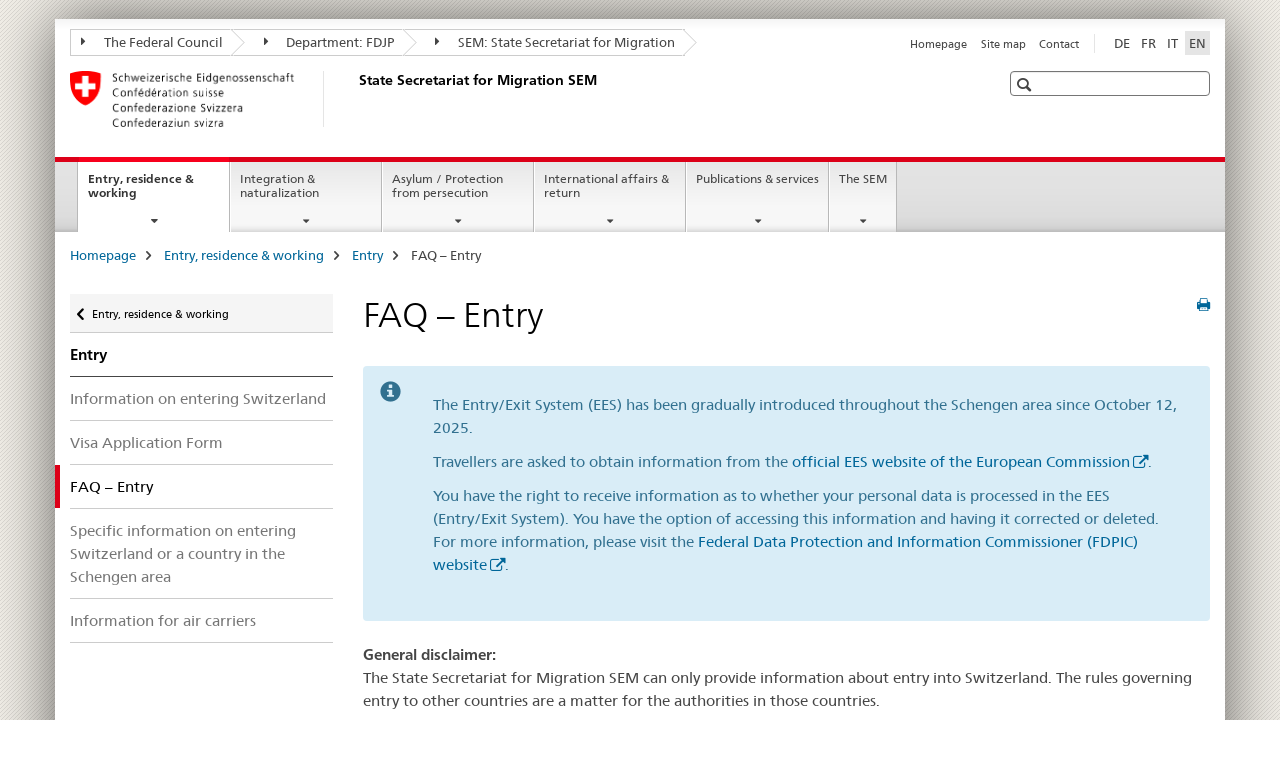

--- FILE ---
content_type: text/html;charset=utf-8
request_url: https://www.e-doc.admin.ch/sem/en/home/themen/einreise/faq.html
body_size: 25536
content:

<!DOCTYPE HTML>
<!--[if lt IE 7 ]> <html lang="en" class="no-js ie6 oldie"> <![endif]-->
<!--[if IE 7 ]> <html lang="en" class="no-js ie7 oldie"> <![endif]-->
<!--[if IE 8 ]> <html lang="en" class="no-js ie8 oldie"> <![endif]-->
<!--[if IE 9 ]> <html lang="en" class="no-js ie9"> <![endif]-->
<!--[if gt IE 9 ]><!--><html lang="en" class="no-js no-ie"> <!--<![endif]-->


    
<head>
    
    


	
	
		<title>FAQ – Entry</title>
	
	


<meta charset="utf-8" />
<meta http-equiv="X-UA-Compatible" content="IE=edge" />
<meta name="viewport" content="width=device-width, initial-scale=1.0" />
<meta http-equiv="cleartype" content="on" />


	<meta name="msapplication-TileColor" content="#ffffff"/>
	<meta name="msapplication-TileImage" content="/etc/designs/core/frontend/guidelines/img/ico/mstile-144x144.png"/>
	<meta name="msapplication-config" content="/etc/designs/core/frontend/guidelines/img/ico/browserconfig.xml"/>



	
	
		
	


	<meta name="keywords" content="Hide on portal home,Hide on mandant home,Article" />




<meta name="language" content="en" />
<meta name="author" content="State Secretariat for Migration " />




	<!-- current page in other languages -->
	
		<link rel="alternate" type="text/html" href="/sem/de/home/themen/einreise/faq.html" hreflang="de" lang="de"/>
	
		<link rel="alternate" type="text/html" href="/sem/en/home/themen/einreise/faq.html" hreflang="en" lang="en"/>
	
		<link rel="alternate" type="text/html" href="/sem/it/home/themen/einreise/faq.html" hreflang="it" lang="it"/>
	
		<link rel="alternate" type="text/html" href="/sem/fr/home/themen/einreise/faq.html" hreflang="fr" lang="fr"/>
	




	<meta name="twitter:card" content="summary"/>
	
	
		<meta property="og:url" content="https://www.sem.admin.ch/sem/en/home/themen/einreise/faq.html"/>
	
	<meta property="og:type" content="article"/>
	
		<meta property="og:title" content="FAQ – Entry"/>
	
	
	






    









	<!--style type="text/css" id="antiClickjack">body{display:none !important;}</style-->
	<script type="text/javascript">

		var styleElement = document.createElement('STYLE');
		styleElement.setAttribute('id', 'antiClickjack');
		styleElement.setAttribute('type', 'text/css');
		styleElement.innerHTML = 'body {display:none !important;}';
		document.getElementsByTagName('HEAD')[0].appendChild(styleElement);

		if (self === top) {
			var antiClickjack = document.getElementById("antiClickjack");
			antiClickjack.parentNode.removeChild(antiClickjack);
		} else {
			top.location = self.location;
		}
	</script>




<script src="/etc.clientlibs/clientlibs/granite/jquery.min.js"></script>
<script src="/etc.clientlibs/clientlibs/granite/utils.min.js"></script>



	<script>
		Granite.I18n.init({
			locale: "en",
			urlPrefix: "/libs/cq/i18n/dict."
		});
	</script>



	<link rel="stylesheet" href="/etc/designs/core/frontend/guidelines.min.css" type="text/css">

	<link rel="stylesheet" href="/etc/designs/core/frontend/modules.min.css" type="text/css">

	
	<link rel="shortcut icon" href="/etc/designs/core/frontend/guidelines/img/ico/favicon.ico">
	<link rel="apple-touch-icon" sizes="57x57" href="/etc/designs/core/frontend/guidelines/img/ico/apple-touch-icon-57x57.png"/>
	<link rel="apple-touch-icon" sizes="114x114" href="/etc/designs/core/frontend/guidelines/img/ico/apple-touch-icon-114x114.png"/>
	<link rel="apple-touch-icon" sizes="72x72" href="/etc/designs/core/frontend/guidelines/img/ico/apple-touch-icon-72x72.png"/>
	<link rel="apple-touch-icon" sizes="144x144" href="/etc/designs/core/frontend/guidelines/img/ico/apple-touch-icon-144x144.png"/>
	<link rel="apple-touch-icon" sizes="60x60" href="/etc/designs/core/frontend/guidelines/img/ico/apple-touch-icon-60x60.png"/>
	<link rel="apple-touch-icon" sizes="120x120" href="/etc/designs/core/frontend/guidelines/img/ico/apple-touch-icon-120x120.png"/>
	<link rel="apple-touch-icon" sizes="76x76" href="/etc/designs/core/frontend/guidelines/img/ico/apple-touch-icon-76x76.png"/>
	<link rel="icon" type="image/png" href="/etc/designs/core/frontend/guidelines/img/ico/favicon-96x96.png" sizes="96x96"/>
	<link rel="icon" type="image/png" href="/etc/designs/core/frontend/guidelines/img/ico/favicon-16x16.png" sizes="16x16"/>
	<link rel="icon" type="image/png" href="/etc/designs/core/frontend/guidelines/img/ico/favicon-32x32.png" sizes="32x32"/>







	<!--[if lt IE 9]>
		<script src="https://cdnjs.cloudflare.com/polyfill/v2/polyfill.js?version=4.8.0"></script>
	<![endif]-->



    



    
        

	

    

</head>


    

<body class="mod mod-layout   skin-layout-template-contentpagewide" data-glossary="/sem/en/home.glossaryjs.json">

<div class="mod mod-contentpage">
<ul class="access-keys" role="navigation">
    <li><a href="/sem/en/home.html" accesskey="0">Homepage</a></li>
    
    <li><a href="#main-navigation" accesskey="1">Main navigation</a></li>
    
    
    <li><a href="#content" accesskey="2">Content area</a></li>
    
    
    <li><a href="#site-map" accesskey="3">Sitemap</a></li>
    
    
    <li><a href="#search-field" accesskey="4">Search</a></li>
    
</ul>
</div>

<!-- begin: container -->
<div class="container container-main">

    


<header style="background-size: cover; background-image:" role="banner">
	

	<div class="clearfix">
		
			


	



	<nav class="navbar treecrumb pull-left">

		
		
			<h2 class="sr-only">State Secretariat for Migration SEM</h2>
		

		
			
				<ul class="nav navbar-nav">
				

						

						
						<li class="dropdown">
							
							
								
									<a id="federalAdministration-dropdown" href="#" aria-label="The Federal Council" class="dropdown-toggle" data-toggle="dropdown"><span class="icon icon--right"></span> The Federal Council</a>
								
								
							

							
								
								<ul class="dropdown-menu" role="menu" aria-labelledby="federalAdministration-dropdown">
									
										
										<li class="dropdown-header">
											
												
													<a href="https://www.admin.ch/gov/en/start.html" aria-label="Federal Administration admin.ch" target="_blank" title="">Federal Administration admin.ch</a>
												
												
											

											
											
												
													<ul>
														<li>
															
																
																
																
																	<a href="https://www.bk.admin.ch/bk/en/home.html" aria-label="FCh: Federal Chancellery" target="_blank" title=""> FCh: Federal Chancellery</a>
																
															
														</li>
													</ul>
												
											
												
													<ul>
														<li>
															
																
																
																
																	<a href="https://www.eda.admin.ch/eda/en/fdfa.html" aria-label="FDFA: Federal Department of Foreign Affairs" target="_blank" title=""> FDFA: Federal Department of Foreign Affairs</a>
																
															
														</li>
													</ul>
												
											
												
													<ul>
														<li>
															
																
																
																
																	<a href="https://www.edi.admin.ch/edi/en/home.html" aria-label="FDHA: Federal Department of Home Affairs" target="_blank" title=""> FDHA: Federal Department of Home Affairs</a>
																
															
														</li>
													</ul>
												
											
												
													<ul>
														<li>
															
																
																
																
																	<a href="https://www.ejpd.admin.ch/ejpd/en/home.html" aria-label="FDJP: Federal Department of Justice and Police" target="_blank" title=""> FDJP: Federal Department of Justice and Police</a>
																
															
														</li>
													</ul>
												
											
												
													<ul>
														<li>
															
																
																
																
																	<a href="https://www.vbs.admin.ch/en/home.html" aria-label="DDPS: Federal Department of Defence Civil Protection and Sport" target="_blank" title=""> DDPS: Federal Department of Defence Civil Protection and Sport</a>
																
															
														</li>
													</ul>
												
											
												
													<ul>
														<li>
															
																
																
																
																	<a href="https://www.efd.admin.ch/efd/en/home.html" aria-label="FDF: Federal Department of Finance" target="_blank" title=""> FDF: Federal Department of Finance</a>
																
															
														</li>
													</ul>
												
											
												
													<ul>
														<li>
															
																
																
																
																	<a href="https://www.wbf.admin.ch/wbf/en/home.html" aria-label="EAER: Federal Department of Economic Affairs, Education and Research" target="_blank" title=""> EAER: Federal Department of Economic Affairs, Education and Research</a>
																
															
														</li>
													</ul>
												
											
												
													<ul>
														<li>
															
																
																
																
																	<a href="https://www.uvek.admin.ch/uvek/en/home.html" aria-label="DETEC: Federal Department of the Environment, Transport, Energy and Communications" target="_blank" title=""> DETEC: Federal Department of the Environment, Transport, Energy and Communications</a>
																
															
														</li>
													</ul>
												
											
										</li>
									
								</ul>
							
						</li>
					

						

						
						<li class="dropdown">
							
							
								
									<a id="departement-dropdown" href="#" aria-label="Department: FDJP" class="dropdown-toggle" data-toggle="dropdown"><span class="icon icon--right"></span> Department: FDJP</a>
								
								
							

							
								
								<ul class="dropdown-menu" role="menu" aria-labelledby="departement-dropdown">
									
										
										<li class="dropdown-header">
											
												
													<a href="/ejpd/en/home.html" aria-label="Department: FDJP" data-skipextcss="true" target="_blank">Department: FDJP</a>
												
												
											

											
											
												
													<ul>
														<li>
															
																
																
																
																	<a href="https://www.bj.admin.ch/bj/en/home.html" aria-label="FOJ: Federal Office of Justice" target="_blank" title=""> FOJ: Federal Office of Justice</a>
																
															
														</li>
													</ul>
												
											
												
													<ul>
														<li>
															
																
																
																
																	<a href="https://www.fedpol.admin.ch/fedpol/en/home.html" aria-label="fedpol: Federal Office of Police" target="_blank" title=""> fedpol: Federal Office of Police</a>
																
															
														</li>
													</ul>
												
											
												
													<ul>
														<li>
															
																
																
																
																	<a href="https://www.sem.admin.ch/sem/en/home.html" aria-label="SEM: State Secretariat for Migration" target="_blank" title=""> SEM: State Secretariat for Migration</a>
																
															
														</li>
													</ul>
												
											
												
													<ul>
														<li>
															
																
																
																
																	<a href="https://www.esbk.admin.ch" aria-label="FGB: Federal Gaming Board" target="_blank" title=""> FGB: Federal Gaming Board</a>
																
															
														</li>
													</ul>
												
											
												
													<ul>
														<li>
															
																
																
																
																	<a href="https://www.eschk.admin.ch" aria-label="ESchK: Eidgenössische Schiedskommission für die Verwertung von Urheberrechten und verwandten Schutzrechten" target="_blank" title=""> ESchK: Eidgenössische Schiedskommission für die Verwertung von Urheberrechten und verwandten Schutzrechten</a>
																
															
														</li>
													</ul>
												
											
												
													<ul>
														<li>
															
																
																
																
																	<a href="https://www.nkvf.admin.ch/" aria-label="NCPT: National Commission for the Prevention of Torture" target="_blank" title=""> NCPT: National Commission for the Prevention of Torture</a>
																
															
														</li>
													</ul>
												
											
												
													<ul>
														<li>
															
																
																
																
																	<a href="https://www.ige.ch/en/" aria-label="IPI: Swiss Federal Institute of Intellectual Property" target="_blank" title=""> IPI: Swiss Federal Institute of Intellectual Property</a>
																
															
														</li>
													</ul>
												
											
												
													<ul>
														<li>
															
																
																
																
																	<a href="https://www.isdc.ch/en/" aria-label="SICL: Swiss Institute of Comparative Law" target="_blank" title=""> SICL: Swiss Institute of Comparative Law</a>
																
															
														</li>
													</ul>
												
											
												
													<ul>
														<li>
															
																
																
																
																	<a href="https://www.metas.ch/metas/en/home.html" aria-label="METAS: Federal Institute of Metrology" target="_blank" title=""> METAS: Federal Institute of Metrology</a>
																
															
														</li>
													</ul>
												
											
												
													<ul>
														<li>
															
																
																
																
																	<a href="https://www.rab-asr.ch/#/?lang=en" aria-label="FAOA: Federal Audit Oversight Authority" target="_blank" title=""> FAOA: Federal Audit Oversight Authority</a>
																
															
														</li>
													</ul>
												
											
												
													<ul>
														<li>
															
																
																
																
																	<a href="https://www.isc-ejpd.admin.ch/isc/en/home.html" aria-label="ISC-FDJP: IT Service Centre" target="_blank" title=""> ISC-FDJP: IT Service Centre</a>
																
															
														</li>
													</ul>
												
											
												
													<ul>
														<li>
															
																
																
																
																	<a href="https://www.li.admin.ch/en" aria-label="Post and Telecommunications Surveillance Service" target="_blank" title=""> Post and Telecommunications Surveillance Service</a>
																
															
														</li>
													</ul>
												
											
										</li>
									
								</ul>
							
						</li>
					

						

						
						<li class="dropdown">
							
							
								
								
									<a id="federalOffice-dropdown" href="#" aria-label="SEM: State Secretariat for Migration" class="dropdown-toggle"><span class="icon icon--right"></span> SEM: State Secretariat for Migration</a>
								
							

							
						</li>
					
				</ul>
			
			
		
	</nav>




		

		
<!-- begin: metanav -->
<section class="nav-services clearfix">
	
	
		


	
	<h2>FAQ – Entry</h2>

	

		
		<h2 class="sr-only">Languages</h2>

		<nav class="nav-lang">
			<ul>
				
					<li>
						
							
							
								<a href="/sem/de/home/themen/einreise/faq.html" lang="de" title="German" aria-label="German">DE</a>
							
							
						
					</li>
				
					<li>
						
							
							
								<a href="/sem/fr/home/themen/einreise/faq.html" lang="fr" title="French" aria-label="French">FR</a>
							
							
						
					</li>
				
					<li>
						
							
							
								<a href="/sem/it/home/themen/einreise/faq.html" lang="it" title="Italian" aria-label="Italian">IT</a>
							
							
						
					</li>
				
					<li>
						
							
								<a class="active" lang="en" title="English selected" aria-label="English selected">EN</a>
							
							
							
						
					</li>
				
			</ul>
		</nav>

	


		
		

    
        
            
            

                
                <h2 class="sr-only">Service navigation</h2>

                <nav class="nav-service">
                    <ul>
                        
                        
                            <li><a href="/sem/en/home.html" title="Homepage" aria-label="Homepage" data-skipextcss="true">Homepage</a></li>
                        
                            <li><a href="/sem/en/home/sitemap.html" title="Site map" aria-label="Site map" data-skipextcss="true">Site map</a></li>
                        
                            <li><a href="/sem/en/home/sem/kontakt.html" title="Contact" aria-label="Contact" data-skipextcss="true">Contact</a></li>
                        
                    </ul>
                </nav>

            
        
    


	
	
</section>
<!-- end: metanav -->

	</div>

	
		

	
	
		
<div class="mod mod-logo">
    
        
        
            
                <a href="/sem/en/home.html" class="brand  hidden-xs" id="logo" title="Homepage" aria-label="Homepage">
                    
                        
                            <img src="/sem/en/_jcr_content/logo/image.imagespooler.png/1594632078809/logo.png" alt="State Secretariat for Migration SEM"/>
                        
                        
                    
                    <h2 id="logo-desktop-departement">State Secretariat for Migration SEM
                    </h2>
                </a>
                
            
        
    
</div>

	


	

 	
		


	



	
	
		

<div class="mod mod-searchfield">

	
		

		
			

			<!-- begin: sitesearch desktop-->
			<div class="mod mod-searchfield global-search global-search-standard">
				<form action="/sem/en/home/suche.html" class="form-horizontal form-search pull-right">
					<h2 class="sr-only">Search</h2>
					<label for="search-field" class="sr-only"></label>
					<input id="search-field" name="query" class="form-control search-field" type="text" placeholder=""/>
                    <button class="icon icon--search icon--before" tabindex="0" role="button">
                        <span class="sr-only"></span>
                    </button>
                    <button class="icon icon--close icon--after search-reset" tabindex="0" role="button"><span class="sr-only"></span></button>
					<div class="search-results">
						<div class="search-results-list"></div>
					</div>
				</form>
			</div>
			<!-- end: sitesearch desktop-->

		
	

</div>

	



	

	

 	


</header>



    


	
	
		

<div class="mod mod-mainnavigation">

	<!-- begin: mainnav -->
	<div class="nav-main yamm navbar" id="main-navigation">

		<h2 class="sr-only">
			Main Navigation
		</h2>

		
			


<!-- mobile mainnav buttonbar -->
 <section class="nav-mobile">
	<div class="table-row">
		<div class="nav-mobile-header">
			<div class="table-row">
				<span class="nav-mobile-logo">
					
						
						
							<img src="/etc/designs/core/frontend/guidelines/img/swiss.svg" onerror="this.onerror=null; this.src='/etc/designs/core/frontend/guidelines/img/swiss.png'" alt="State Secretariat for Migration "/>
						
					
				</span>
				<h2>
					<a href="/sem/en/home.html" title="Homepage" aria-label="Homepage">State Secretariat for Migration</a>
				</h2>
			</div>
		</div>
		<div class="table-cell dropdown">
			<a href="#" class="nav-mobile-menu dropdown-toggle" data-toggle="dropdown">
				<span class="icon icon--menu"></span>
			</a>
			<div class="drilldown dropdown-menu" role="menu">
				<div class="drilldown-container">
					<nav class="nav-page-list">
						
							<ul aria-controls="submenu">
								
									
									
										<li>
											
												
												
													<a href="/sem/en/home/themen.html">Entry, residence &amp; working</a>
												
											
										</li>
									
								
							</ul>
						
							<ul aria-controls="submenu">
								
									
									
										<li>
											
												
												
													<a href="/sem/en/home/integration-einbuergerung.html">Integration &amp; naturalization</a>
												
											
										</li>
									
								
							</ul>
						
							<ul aria-controls="submenu">
								
									
									
										<li>
											
												
												
													<a href="/sem/en/home/asyl.html">Asylum / Protection from persecution</a>
												
											
										</li>
									
								
							</ul>
						
							<ul aria-controls="submenu">
								
									
									
										<li>
											
												
												
													<a href="/sem/en/home/international-rueckkehr.html">International affairs &amp; return</a>
												
											
										</li>
									
								
							</ul>
						
							<ul aria-controls="submenu">
								
									
									
										<li>
											
												
												
													<a href="/sem/en/home/publiservice.html">Publications &amp; services</a>
												
											
										</li>
									
								
							</ul>
						
							<ul aria-controls="submenu">
								
									
									
										<li>
											
												
												
													<a href="/sem/en/home/sem.html">The SEM</a>
												
											
										</li>
									
								
							</ul>
						

						<button class="yamm-close-bottom" aria-label="Close">
							<span class="icon icon--top" aria-hidden="true"></span>
						</button>
					</nav>
				</div>
			</div>
		</div>
		<div class="table-cell dropdown">
			<a href="#" class="nav-mobile-menu dropdown-toggle" data-toggle="dropdown">
				<span class="icon icon--search"></span>
			</a>
			<div class="dropdown-menu" role="menu">
				
				



	
		


<div class="mod mod-searchfield">

    
        <div class="mod mod-searchfield global-search global-search-mobile">
            <form action="/sem/en/home/suche.html" class="form  mod-searchfield-mobile" role="form">
                <h2 class="sr-only">Search</h2>
                <label for="search-field-phone" class="sr-only">
                    
                </label>
                <input id="search-field-phone" name="query" class="search-input form-control" type="text" placeholder=""/>
                <button class="icon icon--search icon--before" tabindex="0" role="button">
                    <span class="sr-only"></span>
                </button>
                <button class="icon icon--close icon--after search-reset" tabindex="0" role="button"><span class="sr-only"></span></button>

                <div class="search-results">
                    <div class="search-results-list"></div>
                </div>
            </form>
        </div>
    

</div>

	
	


				
			</div>
		</div>
	</div>
</section>

		

		
		<ul class="nav navbar-nav" aria-controls="submenu">

			
			

				
                
				

				<li class="dropdown yamm-fw  current">
					
						
			      		
							<a href="/sem/en/home/themen.html" aria-label="Entry, residence &amp; working" class="dropdown-toggle" data-toggle="dropdown" data-url="/sem/en/home/themen/_jcr_content/par.html">Entry, residence &amp; working<span class="sr-only">current page</span></a>
							
							<ul class="dropdown-menu" role="menu" aria-controls="submenu">
								<li>
									<div class="yamm-content container-fluid">
										<div class="row">
											<div class="col-sm-12">
												<button class="yamm-close btn btn-link icon icon--after icon--close pull-right">Close</button>
											</div>
										</div>
										<div class="row">
											<div class="col-md-12 main-column">

											</div>
										</div>
										<br><br><br>
										<button class="yamm-close-bottom" aria-label="Close"><span class="icon icon--top"></span></button>
									</div>
								</li>
							</ul>
						
					
				</li>
			

				
                
				

				<li class="dropdown yamm-fw  ">
					
						
			      		
							<a href="/sem/en/home/integration-einbuergerung.html" aria-label="Integration &amp; naturalization" class="dropdown-toggle" data-toggle="dropdown" data-url="/sem/en/home/integration-einbuergerung/_jcr_content/par.html">Integration &amp; naturalization</a>
							
							<ul class="dropdown-menu" role="menu" aria-controls="submenu">
								<li>
									<div class="yamm-content container-fluid">
										<div class="row">
											<div class="col-sm-12">
												<button class="yamm-close btn btn-link icon icon--after icon--close pull-right">Close</button>
											</div>
										</div>
										<div class="row">
											<div class="col-md-12 main-column">

											</div>
										</div>
										<br><br><br>
										<button class="yamm-close-bottom" aria-label="Close"><span class="icon icon--top"></span></button>
									</div>
								</li>
							</ul>
						
					
				</li>
			

				
                
				

				<li class="dropdown yamm-fw  ">
					
						
			      		
							<a href="/sem/en/home/asyl.html" aria-label="Asylum / Protection from persecution" class="dropdown-toggle" data-toggle="dropdown" data-url="/sem/en/home/asyl/_jcr_content/par.html">Asylum / Protection from persecution</a>
							
							<ul class="dropdown-menu" role="menu" aria-controls="submenu">
								<li>
									<div class="yamm-content container-fluid">
										<div class="row">
											<div class="col-sm-12">
												<button class="yamm-close btn btn-link icon icon--after icon--close pull-right">Close</button>
											</div>
										</div>
										<div class="row">
											<div class="col-md-12 main-column">

											</div>
										</div>
										<br><br><br>
										<button class="yamm-close-bottom" aria-label="Close"><span class="icon icon--top"></span></button>
									</div>
								</li>
							</ul>
						
					
				</li>
			

				
                
				

				<li class="dropdown yamm-fw  ">
					
						
			      		
							<a href="/sem/en/home/international-rueckkehr.html" aria-label="International affairs &amp; return" class="dropdown-toggle" data-toggle="dropdown" data-url="/sem/en/home/international-rueckkehr/_jcr_content/par.html">International affairs &amp; return</a>
							
							<ul class="dropdown-menu" role="menu" aria-controls="submenu">
								<li>
									<div class="yamm-content container-fluid">
										<div class="row">
											<div class="col-sm-12">
												<button class="yamm-close btn btn-link icon icon--after icon--close pull-right">Close</button>
											</div>
										</div>
										<div class="row">
											<div class="col-md-12 main-column">

											</div>
										</div>
										<br><br><br>
										<button class="yamm-close-bottom" aria-label="Close"><span class="icon icon--top"></span></button>
									</div>
								</li>
							</ul>
						
					
				</li>
			

				
                
				

				<li class="dropdown yamm-fw  ">
					
						
			      		
							<a href="/sem/en/home/publiservice.html" aria-label="Publications &amp; services" class="dropdown-toggle" data-toggle="dropdown" data-url="/sem/en/home/publiservice/_jcr_content/par.html">Publications &amp; services</a>
							
							<ul class="dropdown-menu" role="menu" aria-controls="submenu">
								<li>
									<div class="yamm-content container-fluid">
										<div class="row">
											<div class="col-sm-12">
												<button class="yamm-close btn btn-link icon icon--after icon--close pull-right">Close</button>
											</div>
										</div>
										<div class="row">
											<div class="col-md-12 main-column">

											</div>
										</div>
										<br><br><br>
										<button class="yamm-close-bottom" aria-label="Close"><span class="icon icon--top"></span></button>
									</div>
								</li>
							</ul>
						
					
				</li>
			

				
                
				

				<li class="dropdown yamm-fw  ">
					
						
			      		
							<a href="/sem/en/home/sem.html" aria-label="The SEM" class="dropdown-toggle" data-toggle="dropdown" data-url="/sem/en/home/sem/_jcr_content/par.html">The SEM</a>
							
							<ul class="dropdown-menu" role="menu" aria-controls="submenu">
								<li>
									<div class="yamm-content container-fluid">
										<div class="row">
											<div class="col-sm-12">
												<button class="yamm-close btn btn-link icon icon--after icon--close pull-right">Close</button>
											</div>
										</div>
										<div class="row">
											<div class="col-md-12 main-column">

											</div>
										</div>
										<br><br><br>
										<button class="yamm-close-bottom" aria-label="Close"><span class="icon icon--top"></span></button>
									</div>
								</li>
							</ul>
						
					
				</li>
			
		</ul>
	</div>
</div>

	



    

<!-- begin: main -->
<div class="container-fluid hidden-xs">
	<div class="row">
		<div class="col-sm-12">
			
	


<div class="mod mod-breadcrumb">
	<h2 id="br1" class="sr-only">Breadcrumb</h2>
	<ol class="breadcrumb" role="menu" aria-labelledby="br1">
		
			<li><a href="/sem/en/home.html" title="Homepage" aria-label="Homepage">Homepage</a><span class="icon icon--greater"></span></li>
		
			<li><a href="/sem/en/home/themen.html" title="Entry, residence &amp; working" aria-label="Entry, residence &amp; working">Entry, residence &amp; working</a><span class="icon icon--greater"></span></li>
		
			<li><a href="/sem/en/home/themen/einreise.html" title="Entry" aria-label="Entry">Entry</a><span class="icon icon--greater"></span></li>
		
		<li class="active" role="presentation">FAQ – Entry</li>
	</ol>
</div>

	
		</div>
	</div>
</div>



	
	
		<div class="container-fluid">
			

<div class="row">
	<div class="col-sm-4 col-md-3 drilldown">
		

<div class="mod mod-leftnavigation">

		<a href="#collapseSubNav" data-toggle="collapse" class="collapsed visible-xs">Unternavigation</a>
		<div class="drilldown-container">
			<nav class="nav-page-list">
				
					<a href="/sem/en/home/themen.html" class="icon icon--before icon--less visible-xs">Back</a>

					<a href="/sem/en/home/themen.html" class="icon icon--before icon--less"><span class="sr-only">Back </span>Entry, residence & working</a>
				
				<ul>
					
						
							
							
								<li class="list-emphasis">
									<a href="/sem/en/home/themen/einreise.html">Entry</a>
								</li>
							
						
					

					
					
					

					
						
							
							
								
									
									
										<li>
											<a href="/sem/en/home/themen/einreise/info-einreise.html">Information on entering Switzerland</a>
										</li>
									
								
							
						
					
						
							
							
								
									
									
										<li>
											<a href="/sem/en/home/themen/einreise/visumantragsformular.html">Visa Application Form</a>
										</li>
									
								
							
						
					
						
							
								<li class="active">
									FAQ – Entry <span class="sr-only">selected</span>
								</li>
							
							
						
					
						
							
							
								
									
									
										<li>
											<a href="/sem/en/home/themen/einreise/fachinfo-einreise.html">Specific information on entering Switzerland or a country in the Schengen area</a>
										</li>
									
								
							
						
					
						
							
							
								
									
									
										<li>
											<a href="/sem/en/home/themen/einreise/info-luftverkehr.html">Information for air carriers</a>
										</li>
									
								
							
						
					
				</ul>
			</nav>
		</div>

</div>

	</div>
	<div class="col-sm-8 col-md-9 main-column main-content js-glossary-context" id="content">
    	

<div class="visible-xs visible-sm">
	<p><a href="#context-sidebar" class="icon icon--before icon--root">Navigation</a></p>
</div>

<div class="contentHead">
	



<div class="mod mod-backtooverview">
	
</div>


	
	


	
	
		<a href="javascript:$.printPreview.printPreview()" onclick="" class="icon icon--before icon--print pull-right" title="Print this page"></a>
	




	
	

<div class="mod mod-contentpage">
    <h1 class="text-inline">FAQ – Entry</h1>
</div>

</div>	












    

        

        <div class="mod mod-reference">
            
                
                    <div class="cq-dd-paragraph">
<div class="mod mod-specialbox">
    
        
        
            
                
                
                    <div class="specialbox section">
    <div class="alert alert-info clearfix" role="alert">

        <div class="col-sm-3">
            <span class="title"></span>
        </div>

        <div class="col-sm-9">
            <p><p>The Entry/Exit System (EES) has been gradually introduced throughout the Schengen area since October&nbsp;12, 2025.</p>
<p>Travellers are asked to obtain information from the <a href="https://travel-europe.europa.eu/ees" target="_blank" class="icon icon--after icon--external" title="">official EES website of the European Commission</a>.</p>
</p>
            
<div class="mod mod-textimage">
    
<div class="clearfix">
    
        
        

            
                
                    
                
                
            
            
            
            <p>You have the right to receive information as to whether your personal data is processed in the EES (Entry/Exit System). You have the option of accessing this information and having it corrected or deleted. For more information, please visit the <a href="https://www.edoeb.admin.ch/en/schengen-dublin-3" target="_blank" class="icon icon--after icon--external" title="">Federal Data Protection and Information Commissioner (FDPIC) website</a>. </p>

            
        
    
</div>

</div>



    
        
    



        </div>

        
    </div>
</div>

                
            
        
    
</div></div>
                
                
            

            

            
        </div>
    
    

<div class="mod mod-textimage">
    
<div class="clearfix">
    
        
        

            
                
                    
                
                
            
            
            
            <p><b>General disclaimer:<br>
</b>The State Secretariat for Migration SEM can only provide information about entry into Switzerland. The rules governing entry to other countries are a matter for the authorities in those countries.</p>

            
        
    
</div>

</div>

<div class="mod mod-anchorlist">
	
		
	  	
	  		
			
				<ul>
					 
					 	<li class="anchor"><a href="#1721410214" class="icon icon--before icon--root">1. Travel documents</a></li>
					 
					 	<li class="anchor"><a href="#-1855156787" class="icon icon--before icon--root">2. Visa</a></li>
					 
					 	<li class="anchor"><a href="#701702979" class="icon icon--before icon--root">3. Entry requirements</a></li>
					 
					 	<li class="anchor"><a href="#-1621274070" class="icon icon--before icon--root">4. Duration of stay</a></li>
					 
					 	<li class="anchor"><a href="#-621080516" class="icon icon--before icon--root">5. Entry ban / Expulsion</a></li>
					 
					 	<li class="anchor"><a href="#-465988499" class="icon icon--before icon--root">6. Family reunification / Working in Switzerland </a></li>
					 
					 	<li class="anchor"><a href="#-669070280" class="icon icon--before icon--root">7. Minors / School children</a></li>
					 
					 	<li class="anchor"><a href="#-779899458" class="icon icon--before icon--root">8. For hosts in Switzerland</a></li>
					 
					 	<li class="anchor"><a href="#-1073701551" class="icon icon--before icon--root">9. Visa for transporting passengers or goods to Switzerland</a></li>
					 
				</ul>
			
		
	
</div>

<div class="mod mod-separator">
	<hr/>
</div>
<div class="mod mod-textimage" id="1721410214">
    
<div class="clearfix">
    
        
        

            
                
                    
                
                
            
            
            
            <h2>1. Travel documents</h2>

            
        
    
</div>

</div>

<div class="mod mod-accordion">
	
		

		
			
				
				
					

					<div class="collapse-box" data-auto-collapse="true" data-first-element-open="false" id="accordion1768985512308">
						

						
							
							
							
							

							
								
								
									<a data-toggle="collapse" class="collapsed" href="#accordion1768985512309" aria-expanded="false" aria-controls="accordion1768985512309"> 1.1   What travel documents do Swiss citizens require to enter Switzerland?
									</a>
								
							
							<div id="accordion1768985512309" class="collapse" aria-expanded="false" role="tabpanel" aria-labelledby="accordion1768985512309">
								
<div class="mod mod-textimage">
    
<div class="clearfix">
    
        
        

            
                
                    
                
                
            
            <h3>1.1   What travel documents do Swiss citizens require to enter Switzerland?</h3>
            
            <p>Swiss citizens have a right to enter Switzerland. In order to enter the country, you must prove or demonstrate beyond reasonable doubt that you are a Swiss citizen. The following documents are accepted as proof of identity:</p>
<ul>
<li>passport or identity card;</li>
<li>a photocopy of a valid passport or ID card;</li>
<li>an expired travel document;</li>
<li>an official document showing your identity and/or citizenship (e.g. a driving licence).</li>
</ul>

            
        
    
</div>

</div>

<div class="mod mod-separator">
	<hr/>
</div>


    
        
    



							</div>
						
							
							
							
							

							
								
								
									<a data-toggle="collapse" class="collapsed" href="#accordion1768985512310" aria-expanded="false" aria-controls="accordion1768985512310"> 1.2   What travel documents do nationals of EU/EFTA member states require to enter Switzerland?
									</a>
								
							
							<div id="accordion1768985512310" class="collapse" aria-expanded="false" role="tabpanel" aria-labelledby="accordion1768985512310">
								
<div class="mod mod-textimage">
    
<div class="clearfix">
    
        
        

            
                
                    
                
                
            
            <h3>1.2   What travel documents do nationals of EU/EFTA member states require to enter Switzerland?</h3>
            
            
            
        
    
</div>

</div>







    

        

        <div class="mod mod-reference">
            
                
                    <div class="cq-dd-paragraph">
<div class="mod mod-html">
	
		
		
			<table style="border: 0; margin-top: 0.5em; margin-bottom: 0;">
<tr>
<td style="background: #d9edf7;">
<p style="margin:10px;">Information on the EU/EFTA states is available here:<br/>
<a href="/sem/en/home/themen/einreise/fachinfo-einreise/schengen.html">List of member states</a></p></td>
</tr>
</table>
		
	
</div></div>
                
                
            

            

            
        </div>
    
    

<div class="mod mod-textimage">
    
<div class="clearfix">
    
        
        

            
                
                    
                
                
            
            
            
            <p>In principle, everyone needs a valid travel document recognised by Switzerland. Depending on nationality, Switzerland accepts certain expired travel documents for crossing the Swiss border:<br>
<a href="/sem/en/home/publiservice/weisungen-kreisschreiben/visa/liste1_staatsangehoerigkeit.html">List: Overview of ID and visa provisions according to nationality</a></p>
<p>→ See also question 1.6:&nbsp;Is it possible to enter Switzerland without a valid travel document?</p>

            
        
    
</div>

</div>

<div class="mod mod-separator">
	<hr/>
</div>


    
        
    



							</div>
						
							
							
							
							

							
								
								
									<a data-toggle="collapse" class="collapsed" href="#accordion1768985512311" aria-expanded="false" aria-controls="accordion1768985512311"> 1.3   What travel documents do third country nationals require to enter Switzerland?
									</a>
								
							
							<div id="accordion1768985512311" class="collapse" aria-expanded="false" role="tabpanel" aria-labelledby="accordion1768985512311">
								
<div class="mod mod-textimage">
    
<div class="clearfix">
    
        
        

            
                
                    
                
                
            
            <h3>1.3   What travel documents do third country nationals require to enter Switzerland?</h3>
            
            
            
        
    
</div>

</div>







    

        

        <div class="mod mod-reference">
            
                
                    <div class="cq-dd-paragraph">
<div class="mod mod-html">
	
		
		
			<table style="border: 0; margin-top: 0.5em; margin-bottom: 0;">
<tr>
<td style="background: #d9edf7;">
<p style="margin:10px;">Third countries are states that do not belong to the European Union and/or the Schengen area.<br/>
<a href="/sem/en/home/themen/einreise/fachinfo-einreise/schengen.html">List of member states</a></p></td>
</tr>
</table>
		
	
</div></div>
                
                
            

            

            
        </div>
    
    

<div class="mod mod-accordion">
	
		

		
			
				
				
					

					<div data-auto-collapse="true" data-first-element-open="false" id="accordion1768985512345">
						

						
							
							
							
							

							
								
								
									<a data-toggle="collapse" class="collapsed" href="#accordion1768985512346" aria-expanded="false" aria-controls="accordion1768985512346"> 1.3.1   For a short-term stay without gainful employment (e.g. as a tourist or visitor)
									</a>
								
							
							<div id="accordion1768985512346" class="collapse" aria-expanded="false" role="tabpanel" aria-labelledby="accordion1768985512346">
								
<div class="mod mod-textimage">
    
<div class="clearfix">
    
        
        

            
                
                    
                
                
            
            <h3>1.3.1   For a short-term stay without gainful employment (e.g. as a tourist or visitor)</h3>
            
            <p>The travel documents of third country nationals entering Switzerland for a short-term stay must:</p>
<ul>
<li>be valid for at least three months after the intended date of departure from the Schengen area; and</li>
<li>have been issued within the last 10 years.</li>
</ul>
<p>In principle, everyone requires a valid travel document that is recognised by Switzerland:<br>
<a href="/sem/en/home/publiservice/weisungen-kreisschreiben/visa/liste1_staatsangehoerigkeit.html">List:  Overview of ID and visa provisions according to nationality</a></p>
<p>→ See also question 1.4: Is my travel document recognised?</p>

            
        
    
</div>

</div>

<div class="mod mod-separator">
	<hr/>
</div>


    
        
    



							</div>
						
							
							
							
							

							
								
								
									<a data-toggle="collapse" class="collapsed" href="#accordion1768985512347" aria-expanded="false" aria-controls="accordion1768985512347"> 1.3.2   Holders of a residence permit or category D visa from a Schengen state
									</a>
								
							
							<div id="accordion1768985512347" class="collapse" aria-expanded="false" role="tabpanel" aria-labelledby="accordion1768985512347">
								
<div class="mod mod-textimage">
    
<div class="clearfix">
    
        
        

            
                
                    
                
                
            
            <h3>1.3.2   Holders of a residence permit or category D visa from a Schengen state</h3>
            
            <p>You require a travel documentand a residence permit or a D visa that are valid at the time of entry and during your intended stay in Switzerland.<br>
<a href="/dam/sem/en/data/rechtsgrundlagen/weisungen/visa/vhb/vhb1-anh02-e.pdf.download.pdf/vhb1-anh02-e.pdf" title="List of residence permits issued by Schengen member states" class="icon icon--before icon--pdf">List of residence permits issued by Schengen member states<span class="text-dimmed"> (PDF, 1 MB, 11.01.2026)</span></a></a></p>

            
        
    
</div>

</div>

<div class="mod mod-separator">
	<hr/>
</div>


    
        
    



							</div>
						

					</div>
				
			
		
	
</div>



    
        
    



							</div>
						
							
							
							
							

							
								
								
									<a data-toggle="collapse" class="collapsed" href="#accordion1768985512312" aria-expanded="false" aria-controls="accordion1768985512312"> 1.4   Is my travel document recognised?
									</a>
								
							
							<div id="accordion1768985512312" class="collapse" aria-expanded="false" role="tabpanel" aria-labelledby="accordion1768985512312">
								
<div class="mod mod-textimage">
    
<div class="clearfix">
    
        
        

            
                
                    
                
                
            
            <h3>1.4   Is my travel document recognised?</h3>
            
            <p>You can check whether your travel document is recognised for entry into Switzerland in the following table:</p>
<p><a href="https://www.consilium.europa.eu/prado/en/prado-recognised-documents.html" target="_blank" class="icon icon--after icon--external" title="">Recognised travel documents</a><br>
</p>
<p><b>Note:</b></p>
<ul>
<li>Search for the country that issued the document in the table. The last column indicates whether Switzerland (CH/LI) recognises the travel document.</li>
<li>If the entry is marked green, it means that the document is recognised by Switzerland.</li>
<li>Entries in red mean that the document is not recognised.</li>
</ul>

            
        
    
</div>

</div>

<div class="mod mod-separator">
	<hr/>
</div>


    
        
    



							</div>
						
							
							
							
							

							
								
								
									<a data-toggle="collapse" class="collapsed" href="#accordion1768985512313" aria-expanded="false" aria-controls="accordion1768985512313"> 1.5   What documents do stateless persons require to enter Switzerland?
									</a>
								
							
							<div id="accordion1768985512313" class="collapse" aria-expanded="false" role="tabpanel" aria-labelledby="accordion1768985512313">
								
<div class="mod mod-textimage">
    
<div class="clearfix">
    
        
        

            
                
                    
                
                
            
            <h3>1.5   What documents do stateless persons require to enter Switzerland?</h3>
            
            <p>The following link (section 2.5) provides information on the entry provisions for stateless persons:<br>
<a href="/dam/sem/en/data/rechtsgrundlagen/weisungen/visa/bfm/bfm-anh01-liste2-e.pdf.download.pdf/sem-anh01-liste2-e.pdf" title="List: ID and visa provisions: particularities regardless of nationality" class="icon icon--before icon--pdf">List: ID and visa provisions: particularities regardless of nationality<span class="text-dimmed"> (PDF, 218 kB, 31.03.2024)</span></a></a></p>
<p>Please contact the Swiss embassy responsible for the area in which you live if you have any questions:<br>
<a href="https://www.eda.admin.ch/eda/en/fdfa/representations-and-travel-advice/schweizer-vertretungen-im-ausland.html" target="_blank" class="icon icon--after icon--external" title="">Swiss representations abroad</a></p>

            
        
    
</div>

</div>

<div class="mod mod-separator">
	<hr/>
</div>


    
        
    



							</div>
						
							
							
							
							

							
								
								
									<a data-toggle="collapse" class="collapsed" href="#accordion1768985512314" aria-expanded="false" aria-controls="accordion1768985512314"> 1.6   Is it possible to enter Switzerland without a valid travel document?
									</a>
								
							
							<div id="accordion1768985512314" class="collapse" aria-expanded="false" role="tabpanel" aria-labelledby="accordion1768985512314">
								
<div class="mod mod-textimage">
    
<div class="clearfix">
    
        
        

            
                
                    
                
                
            
            <h3>1.6   Is it possible to enter Switzerland without a valid travel document?</h3>
            
            
            
        
    
</div>

</div>

<div class="mod mod-accordion">
	
		

		
			
				
				
					

					<div data-auto-collapse="true" data-first-element-open="false" id="accordion1768985512385">
						

						
							
							
							
							

							
								
								
									<a data-toggle="collapse" class="collapsed" href="#accordion1768985512386" aria-expanded="false" aria-controls="accordion1768985512386"> 1.6.1   Swiss nationals who do not have a valid travel document
									</a>
								
							
							<div id="accordion1768985512386" class="collapse" aria-expanded="false" role="tabpanel" aria-labelledby="accordion1768985512386">
								
<div class="mod mod-textimage">
    
<div class="clearfix">
    
        
        

            
                
                    
                
                
            
            <h3>1.6.1   Swiss nationals who do not have a valid travel document</h3>
            
            <p>Swiss citizens have a right to enter Switzerland. In order to enter the country, you must prove or demonstrate beyond reasonable doubt that you are a Swiss citizen. The following documents are accepted as proof of identity:</p>
<ul>
<li>a photocopy of a valid passport or identity card;</li>
<li>an expired travel document;</li>
<li>an official document showing your identity and/or citizenship (e.g. a driving licence).</li>
<li>for children: an extract from an official register (e.g. civil status register) and/or the original birth certificate.</li>
</ul>

            
        
    
</div>

</div>

<div class="mod mod-separator">
	<hr/>
</div>


    
        
    



							</div>
						
							
							
							
							

							
								
								
									<a data-toggle="collapse" class="collapsed" href="#accordion1768985512387" aria-expanded="false" aria-controls="accordion1768985512387"> 1.6.2   EU/EFTA citizens who do not have a valid travel document
									</a>
								
							
							<div id="accordion1768985512387" class="collapse" aria-expanded="false" role="tabpanel" aria-labelledby="accordion1768985512387">
								
<div class="mod mod-textimage">
    
<div class="clearfix">
    
        
        

            
                
                    
                
                
            
            <h3>1.6.2   EU/EFTA citizens who do not have a valid travel document</h3>
            
            
            
        
    
</div>

</div>







    

        

        <div class="mod mod-reference">
            
                
                    <div class="cq-dd-paragraph">
<div class="mod mod-html">
	
		
		
			<table style="border: 0; margin-top: 0.5em; margin-bottom: 0;">
<tr>
<td style="background: #d9edf7;">
<p style="margin:10px;">Information on the EU/EFTA states is available here:<br/>
<a href="/sem/en/home/themen/einreise/fachinfo-einreise/schengen.html">List of member states</a></p></td>
</tr>
</table>
		
	
</div></div>
                
                
            

            

            
        </div>
    
    

<div class="mod mod-textimage">
    
<div class="clearfix">
    
        
        

            
                
                    
                
                
            
            
            
            <p>EU or EFTA citizens wishing to enter Switzerland without a valid travel document will be admitted if they manage to prove or demonstrate their citizenship beyond reasonable doubt. Proof of citizenship may be furnished by any appropriate means. The State Secretariat for Migration (SEM) suggests carrying the following documents:</p>
<ul>
<li>a photocopy of a valid travel document;</li>
<li>an expired travel document;</li>
<li>an official document proving the identity and/or citizenship of the holder (e.g. driver’s licence);</li>
<li>for children: an extract from an official register (e.g. civil status register) and/or the original birth certificate.</li>
</ul>
<p>It is recommended you apply for a travel document as soon as possible.</p>
<p>Please note that certain airline companies may not transport passengers without valid travel documents. Please check with your airline what transport conditions apply.</p>

            
        
    
</div>

</div>

<div class="mod mod-separator">
	<hr/>
</div>


    
        
    



							</div>
						
							
							
							
							

							
								
								
									<a data-toggle="collapse" class="collapsed" href="#accordion1768985512388" aria-expanded="false" aria-controls="accordion1768985512388"> 1.6.3   Third country nationals who do not have a valid travel document
									</a>
								
							
							<div id="accordion1768985512388" class="collapse" aria-expanded="false" role="tabpanel" aria-labelledby="accordion1768985512388">
								
<div class="mod mod-textimage">
    
<div class="clearfix">
    
        
        

            
                
                    
                
                
            
            <h3>1.6.3   Third country nationals who do not have a valid travel document</h3>
            
            
            
        
    
</div>

</div>







    

        

        <div class="mod mod-reference">
            
                
                    <div class="cq-dd-paragraph">
<div class="mod mod-html">
	
		
		
			<table style="border: 0; margin-top: 0.5em; margin-bottom: 0;">
<tr>
<td style="background: #d9edf7;">
<p style="margin:10px;">Third countries are states that do not belong to the European Union and/or the Schengen area.<br/>
<a href="/sem/en/home/themen/einreise/fachinfo-einreise/schengen.html">List of member states</a></p></td>
</tr>
</table>
		
	
</div></div>
                
                
            

            

            
        </div>
    
    

<div class="mod mod-textimage">
    
<div class="clearfix">
    
        
        

            
                
                    
                
                
            
            
            
            <p>Third-country nationals require a valid travel document recognised by Switzerland to enter Switzerland.</p>
<p>→&nbsp;See question 1.4: Is my travel document recognised?</p>
<p>Exceptions apply to holders of a valid residence permit or a category D visa issued by Switzerland or a Schengen state for the purpose of transit to the issuing state.</p>
<p><b>Note:<br>
 </b>Certain airline companies may not transport passengers without valid travel documents. Please check with your airline what transport conditions apply.</p>

            
        
    
</div>

</div>

<div class="mod mod-separator">
	<hr/>
</div>


    
        
    



							</div>
						
							
							
							
							

							
								
								
									<a data-toggle="collapse" class="collapsed" href="#accordion1768985512389" aria-expanded="false" aria-controls="accordion1768985512389"> 1.6.4   Infants who do not have a valid travel document (EU/EFTA)
									</a>
								
							
							<div id="accordion1768985512389" class="collapse" aria-expanded="false" role="tabpanel" aria-labelledby="accordion1768985512389">
								
<div class="mod mod-textimage">
    
<div class="clearfix">
    
        
        

            
                
                    
                
                
            
            <h3>1.6.4   Infants who do not have a valid travel document (EU/EFTA)</h3>
            
            
            
        
    
</div>

</div>







    

        

        <div class="mod mod-reference">
            
                
                    <div class="cq-dd-paragraph">
<div class="mod mod-html">
	
		
		
			<table style="border: 0; margin-top: 0.5em; margin-bottom: 0;">
<tr>
<td style="background: #d9edf7;">
<p style="margin:10px;">Information on the EU/EFTA states is available here:<br/>
<a href="/sem/en/home/themen/einreise/fachinfo-einreise/schengen.html">List of member states</a></p></td>
</tr>
</table>
		
	
</div></div>
                
                
            

            

            
        </div>
    
    

<div class="mod mod-textimage">
    
<div class="clearfix">
    
        
        

            
                
                    
                
                
            
            
            
            <p>Minors generally need a recognised and valid travel document.</p>
<p>→ See question 1.4: Is my travel document recognised?</p>
<p>Infants from an EU or EFTA member state may enter Switzerland provided:</p>
<ul>
<li>the infant is not older than six months;</li>
<li>the infant has been officially registered (e.g. in a register of births, marriages and deaths);</li>
<li>the infant is accompanied by one or both parents;</li>
<li>one or both parents are EU or EFTA citizens;</li>
<li>one or both parents present a passport or ID card together with an official document showing the child’s birth has been registered.</li>
</ul>
<p>If no official register exists or if for lack of time no document could be obtained, the&nbsp;State Secretariat for Migration (SEM) advises parents of infants to carry with them their child’s original birth certificate.</p>
<p>Parents are advised to apply for their infant’s travel document as early as possible.</p>

            
        
    
</div>

</div>

<div class="mod mod-separator">
	<hr/>
</div>


    
        
    



							</div>
						

					</div>
				
			
		
	
</div>



    
        
    



							</div>
						
							
							
							
							

							
								
								
									<a data-toggle="collapse" class="collapsed" href="#accordion1768985512315" aria-expanded="false" aria-controls="accordion1768985512315"> 1.7   I have a Swiss F or N residence permit. Can I travel on it?
									</a>
								
							
							<div id="accordion1768985512315" class="collapse" aria-expanded="false" role="tabpanel" aria-labelledby="accordion1768985512315">
								
<div class="mod mod-textimage">
    
<div class="clearfix">
    
        
        

            
                
                    
                
                
            
            <h3>1.7   I have a Swiss F or N residence permit. Can I travel on it?</h3>
            
            <p>No: the F and N permits are not travel documents. They merely confirm the holder’s temporary right to stay in Switzerland. It is not possible to travel abroad (including the Schengen area) on either of these permits.</p>
<p>Holders of F or N permits wishing to travel abroad should contact the immigration office of their local canton.</p>

            
        
    
</div>

</div>



    
        
    



							</div>
						
							
							
							
							

							
								
								
									<a data-toggle="collapse" class="collapsed" href="#accordion1768985512316" aria-expanded="false" aria-controls="accordion1768985512316"> 1.8   What should I do if I lose my travel document in Switzerland?
									</a>
								
							
							<div id="accordion1768985512316" class="collapse" aria-expanded="false" role="tabpanel" aria-labelledby="accordion1768985512316">
								
<div class="mod mod-textimage">
    
<div class="clearfix">
    
        
        

            
                
                    
                
                
            
            <h3>1.8   What should I do if I lose my travel document in Switzerland?</h3>
            
            <p>If you have lost your travel document, you will find the correct procedure in the following information sheet:<br>
<a href="/dam/sem/en/data/einreise/merkblatt_einreise/mb-verlorenes-reisedok-e.pdf.download.pdf/mb-verlorenes-reisedok-e.pdf" title="Lost travel document" class="icon icon--before icon--pdf">Lost travel document<span class="text-dimmed"> (PDF, 106 kB, 12.06.2012)</span></a></a></p>

            
        
    
</div>

</div>



    
        
    



							</div>
						

					</div>
				
			
		
	
</div>

<div class="mod mod-textimage" id="-1855156787">
    
<div class="clearfix">
    
        
        

            
                
                    
                
                
            
            
            
            <h2>2. Visa</h2>

            
        
    
</div>

</div>

<div class="mod mod-accordion">
	
		

		
			
				
				
					

					<div class="collapse-box" data-auto-collapse="true" data-first-element-open="false" id="accordion_14341669891768985512460">
						

						
							
							
							
							

							
								
								
									<a data-toggle="collapse" class="collapsed" href="#accordion_14341669891768985512461" aria-expanded="false" aria-controls="accordion_14341669891768985512461"> 2.1   Do I require a visa?
									</a>
								
							
							<div id="accordion_14341669891768985512461" class="collapse" aria-expanded="false" role="tabpanel" aria-labelledby="accordion_14341669891768985512461">
								
<div class="mod mod-textimage">
    
<div class="clearfix">
    
        
        

            
                
                    
                
                
            
            <h3>2.1   Do I require a visa?</h3>
            
            <p><br>
Please check visa requirements by nationality under the following link:<br>
<a href="/sem/en/home/publiservice/weisungen-kreisschreiben/visa/liste1_staatsangehoerigkeit.html">List: Overview of ID and visa provisions according to nationality</a></p>
<p>Information on special provisions regardless of nationality is available here:<br>
<a href="/dam/sem/en/data/rechtsgrundlagen/weisungen/visa/bfm/bfm-anh01-liste2-e.pdf.download.pdf/sem-anh01-liste2-e.pdf" title="List: ID and visa provisions: particularities regardless of nationality" class="icon icon--before icon--pdf">List: ID and visa provisions: particularities regardless of nationality<span class="text-dimmed"> (PDF, 218 kB, 31.03.2024)</span></a></a></p>
<p>A Schengen visa is valid for Switzerland and all other Schengen member states unless stated otherwise on the visa.</p>

            
        
    
</div>

</div>

<div class="mod mod-separator">
	<hr/>
</div>


    
        
    



							</div>
						
							
							
							
							

							
								
								
									<a data-toggle="collapse" class="collapsed" href="#accordion_14341669891768985512462" aria-expanded="false" aria-controls="accordion_14341669891768985512462"> 2.2   What type of visa do I require?
									</a>
								
							
							<div id="accordion_14341669891768985512462" class="collapse" aria-expanded="false" role="tabpanel" aria-labelledby="accordion_14341669891768985512462">
								
<div class="mod mod-textimage">
    
<div class="clearfix">
    
        
        

            
                
                    
                
                
            
            <h3>2.2   What type of visa do I require?</h3>
            
            <p>A <b>category C visa</b> is issued for stays <b>of up to 90 days</b> in any 180-day period. It is valid for the entire Schengen area and is commonly known as a «Schengen visa».</p>
<p>Stays for the following purposes require a category C visa:</p>
<ul>
<li>tourism</li>
<li>visiting family or friends</li>
<li>participating in a sports or cultural event</li>
<li>business</li>
<li>attending school or to study</li>
</ul>
<p><b>Note:<br>
 </b>People intending to enter Switzerland in order to pursue gainful employment are required to hold both a valid Schengen visa and a work permit. Further information is available here:<br>
<a href="/sem/en/home/themen/arbeit.html">Working in Switzerland</a></p>
<p>Category <b>D visas</b> are issued for stays <b>exceeding 90 days</b>. As this is a visa for a long-term stay in Switzerland, it is also referred to as a «national visa».</p>
<p>A category D visa is required if you wish to stay in Switzerland for one of the following reasons:</p>
<ul>
<li>gainful employment</li>
<li>education or vocational training</li>
<li>family reunification</li>
</ul>

            
        
    
</div>

</div>

<div class="mod mod-separator">
	<hr/>
</div>
<div class="mod mod-accordion">
	
		

		
			
				
				
					

					<div data-auto-collapse="true" data-first-element-open="false" id="accordion1768985512477">
						

						
							
							
							
							

							
								
								
									<a data-toggle="collapse" class="collapsed" href="#accordion1768985512478" aria-expanded="false" aria-controls="accordion1768985512478"> 2.2.1   I would like to apply for a short-stay, multiple-entry Schengen visa which is valid for a longer period and which allows me to leave and re-enter the Schengen area.
									</a>
								
							
							<div id="accordion1768985512478" class="collapse" aria-expanded="false" role="tabpanel" aria-labelledby="accordion1768985512478">
								
<div class="mod mod-textimage">
    
<div class="clearfix">
    
        
        

            
                
                    
                
                
            
            <h3>2.2.1   I would like to apply for a short-stay, multiple-entry Schengen visa which is valid for a longer period and which allows me to leave and re-enter the Schengen area.</h3>
            
            <p>Schengen visas may be single-entry, dual-entry or multiple-entry and may be issued for a period of validity of up to five years. The period of validity and the number of permissible entries are decided by the consular mission on a case-by-case basis, depending on the purpose of travel and the documents submitted in the visa application.</p>
<p>Schengen visas valid for up to five years may be issued to individuals who:</p>
<ul>
<li>can prove they travel to the Schengen area frequently and/or on a regular basis for business or personal reasons; and</li>
<li>have complied with the terms of previously issued visas, thereby demonstrating trustworthiness.</li>
</ul>
<p>Please note that all Schengen visas, including multiple-entry visas with a longer period of validity, are subject to the same conditions:</p>
<ul>
<li>all stays within the Schengen area may not exceed 90 days within any 180-day period. This 90-day allowance may be used for a single uninterrupted stay or for multiple short stays;</li>
<li>travel (incl. medical) insurance must be taken out for all stays in the Schengen area.</li>
</ul>

            
        
    
</div>

</div>

<div class="mod mod-separator">
	<hr/>
</div>


    
        
    



							</div>
						

					</div>
				
			
		
	
</div>



    
        
    



							</div>
						
							
							
							
							

							
								
								
									<a data-toggle="collapse" class="collapsed" href="#accordion_14341669891768985512463" aria-expanded="false" aria-controls="accordion_14341669891768985512463"> 2.3   Which representation is responsible for the visa application?
									</a>
								
							
							<div id="accordion_14341669891768985512463" class="collapse" aria-expanded="false" role="tabpanel" aria-labelledby="accordion_14341669891768985512463">
								
<div class="mod mod-textimage">
    
<div class="clearfix">
    
        
        

            
                
                    
                
                
            
            <h3>2.3   Which representation is responsible for the visa application?</h3>
            
            <p>If only one Member State is the destination, the consulate of that Member State is responsible for the visa application. If the journey includes several destinations, the consulate of the main destination (usually the longest stay) is responsible.</p>

            
        
    
</div>

</div>

<div class="mod mod-separator">
	<hr/>
</div>


    
        
    



							</div>
						
							
							
							
							

							
								
								
									<a data-toggle="collapse" class="collapsed" href="#accordion_14341669891768985512464" aria-expanded="false" aria-controls="accordion_14341669891768985512464"> 2.4   Where and how do I apply for a category C visa for Switzerland?
									</a>
								
							
							<div id="accordion_14341669891768985512464" class="collapse" aria-expanded="false" role="tabpanel" aria-labelledby="accordion_14341669891768985512464">
								
<div class="mod mod-textimage">
    
<div class="clearfix">
    
        
        

            
                
                    
                
                
            
            <h3>2.4   Where and how do I apply for a category C visa for Switzerland?</h3>
            
            <p>Applications for a category C visa must be submitted online using the application form provided or directly to the Swiss representation responsible for your place of residence.</p>
<p>The application can be submitted six months before the intended trip. Ideally, it should be submitted at least two months before travelling.</p>
<p>Further information is available here:</p>
<ul>
<li><a href="http://www.swiss-visa.ch/" target="_blank" class="icon icon--after icon--external" title="">www.swiss-visa.ch</a></li>
<li><a href="/sem/en/home/themen/einreise/visumantragsformular.html">Visa application form</a></li>
<li><a href="https://www.eda.admin.ch/eda/en/fdfa/representations-and-travel-advice/schweizer-vertretungen-im-ausland.html" target="_blank" class="icon icon--after icon--external" title="">Swiss representations abroad</a></li>
</ul>
<p><b>Note:<br>
 </b>People intending to enter Switzerland in order to pursue gainful employment are required to hold both a valid Schengen visa and a work permit. Further information is available here:<br>
<a href="/sem/en/home/themen/arbeit.html">Working in Switzerland</a></p>

            
        
    
</div>

</div>

<div class="mod mod-separator">
	<hr/>
</div>


    
        
    



							</div>
						
							
							
							
							

							
								
								
									<a data-toggle="collapse" class="collapsed" href="#accordion_14341669891768985512465" aria-expanded="false" aria-controls="accordion_14341669891768985512465"> 2.5   Where and how do I apply for a category D visa for Switzerland?
									</a>
								
							
							<div id="accordion_14341669891768985512465" class="collapse" aria-expanded="false" role="tabpanel" aria-labelledby="accordion_14341669891768985512465">
								
<div class="mod mod-textimage">
    
<div class="clearfix">
    
        
        

            
                
                    
                
                
            
            <h3>2.5   Where and how do I apply for a category D visa for Switzerland?</h3>
            
            <p>You must apply for the category D visa in writing using the application form or directly at the Swiss representation abroad responsible for your place of residence.</p>
<p>You can find the visa application form here:<br>
<a href="/sem/en/home/themen/einreise/visumantragsformular.html">Visa application form for a category D visa</a></p>
<p>Please note that you require a permit to stay in Switzerland for more than 90 days. For this purpose, the Swiss representation abroad will forward your visa application to the cantonal migration office for examination.</p>
<p>Please contact:</p>
<ul>
<li>the cantonal migration and labour market authorities for questions about residence in Switzerland and for information on permits:<br>
<a href="/sem/en/home/ueberuns/kontakt/kantonale_behoerden/adressen_kantone_und.html">Cantonal immigration and employment market authorities</a></li>
<li>the Swiss representation abroad responsible for your place of residence for questions about the visa application and the required documents:<br>
<a href="https://www.eda.admin.ch/eda/en/fdfa/representations-and-travel-advice/schweizer-vertretungen-im-ausland.html" target="_blank" class="icon icon--after icon--external" title="">Swiss representations abroad</a></li>
</ul>

            
        
    
</div>

</div>

<div class="mod mod-separator">
	<hr/>
</div>


    
        
    



							</div>
						
							
							
							
							

							
								
								
									<a data-toggle="collapse" class="collapsed" href="#accordion_14341669891768985512466" aria-expanded="false" aria-controls="accordion_14341669891768985512466"> 2.6   How long does the visa procedure take?
									</a>
								
							
							<div id="accordion_14341669891768985512466" class="collapse" aria-expanded="false" role="tabpanel" aria-labelledby="accordion_14341669891768985512466">
								
<div class="mod mod-textimage">
    
<div class="clearfix">
    
        
        

            
                
                    
                
                
            
            <h3>2.6   How long does the visa procedure take?</h3>
            
            <p>Once a Swiss representation accepts an application for a <b>category C visa </b>(i.e. when you have submitted the visa application, travel document, photograph and other relevant documents, your fingerprints have been taken and the visa fee paid) the application is processed and a decision is generally taken within 15&nbsp;days. In exceptional circumstances, the period for processing an application may take longer, for example up to 30 or 60 days.</p>
<p>Applications for a <b>category D visa </b>are processed by the cantons (a residence permit is required). The time the responsible authorities need to process such applications may vary according to canton and purpose of stay. As a rule, one to several months must be expected.</p>
<p>For detailed information, please contact the competent authorities:<br>
<a href="/sem/en/home/ueberuns/kontakt/kantonale_behoerden/adressen_kantone_und.html">Cantonal immigration and employment market authorities</a></p>
<p>→ See question 2.2: What type of visa do I require?</p>

            
        
    
</div>

</div>

<div class="mod mod-separator">
	<hr/>
</div>


    
        
    



							</div>
						
							
							
							
							

							
								
								
									<a data-toggle="collapse" class="collapsed" href="#accordion_14341669891768985512467" aria-expanded="false" aria-controls="accordion_14341669891768985512467"> 2.7   I have questions about the appointment with the Swiss representation abroad / about submitting and completing the documents
									</a>
								
							
							<div id="accordion_14341669891768985512467" class="collapse" aria-expanded="false" role="tabpanel" aria-labelledby="accordion_14341669891768985512467">
								
<div class="mod mod-textimage">
    
<div class="clearfix">
    
        
        

            
                
                    
                
                
            
            <h3>2.7   I have questions about the appointment with the Swiss representation abroad / about submitting and completing the documents</h3>
            
            <p>The State Secretariat for Migration (SEM) cannot provide any information on this matter. Please contact the Swiss consulate responsible for the place in which the person applying for a visa lives.</p>
<p>If you are having trouble downloading the form from the internet, try again later. Restarting the computer or closing all other programs may help as well.</p>
<p>Usually you can find the information you require on the embassy or consulate website.</p>
<p>→ See: <a href="https://www.eda.admin.ch/eda/en/fdfa/representations-and-travel-advice/schweizer-vertretungen-im-ausland.html" target="_blank" class="icon icon--after icon--external" title="">Swiss representations abroad</a></p>

            
        
    
</div>

</div>

<div class="mod mod-separator">
	<hr/>
</div>


    
        
    



							</div>
						
							
							
							
							

							
								
								
									<a data-toggle="collapse" class="collapsed" href="#accordion_14341669891768985512468" aria-expanded="false" aria-controls="accordion_14341669891768985512468"> 2.8   How much does a visa cost?
									</a>
								
							
							<div id="accordion_14341669891768985512468" class="collapse" aria-expanded="false" role="tabpanel" aria-labelledby="accordion_14341669891768985512468">
								
<div class="mod mod-textimage">
    
<div class="clearfix">
    
        
        

            
                
                    
                
                
            
            <h3>2.8   How much does a visa cost?</h3>
            
            <p>The cost of submitting an application is EUR 90 for adults and EUR 45 for children between 6 and 12 years old. This is a fixed charge for a Schengen visa. Some applicants may not be required to pay for their visa.</p>
<p>At most Swiss representations abroad, visa applicants submit their visa applications to an external service provider rather than directly to the Swiss representations abroad. If the visa application is submitted to an external service provider, a service fee must be paid to the provider in addition to the visa fee.</p>
<p>There may be an extra charge of up to 50% of the fee for a national visa (for a stay longer than 90 days) when the applicant asks for the visa to be issued urgently or outside of normal working hours or if the application processing procedure is unduly complex.</p>
<p>Visas for family members of EU/EFTA citizens are issued free of charge. </p>

            
        
    
</div>

</div>



    
        
    



							</div>
						
							
							
							
							

							
								
								
									<a data-toggle="collapse" class="collapsed" href="#accordion_14341669891768985512469" aria-expanded="false" aria-controls="accordion_14341669891768985512469"> 2.9   Do I need travel insurance?
									</a>
								
							
							<div id="accordion_14341669891768985512469" class="collapse" aria-expanded="false" role="tabpanel" aria-labelledby="accordion_14341669891768985512469">
								
<div class="mod mod-textimage">
    
<div class="clearfix">
    
        
        

            
                
                    
                
                
            
            <h3>2.9   Do I need travel insurance?</h3>
            
            <p>If you are applying for a Schengen visa, you must prove that you have medical insurance for the entire length of your stay with a coverage of up to EUR 30,000 for costs arising as a result of:</p>
<ul>
<li>repatriation for medical reasons;</li>
<li>emergency medical assistance;</li>
<li>emergency hospital care;</li>
<li>death expenses, including repatriation costs of the body or remains.</li>
</ul>
<p>If you are planning several stays in Switzerland, you should be able to show that you have adequate insurance for the duration of your first stay. You should then sign the declaration on the visa application form that you are aware of the requirement to have adequate medical insurance for any further visits.</p>
<p>The insurance must be taken out by the visa applicant with an insurance company authorised by the consulate that processes the visa application. A list of authorised companies is available on the consulate’s website or directly from the consulate.</p>
<p>The insurance can also be taken out with a company in Switzerland by a third person (i.e. the person who signed the declaration of sponsorship) in the name of the visa applicant.</p>

            
        
    
</div>

</div>

<div class="mod mod-separator">
	<hr/>
</div>


    
        
    



							</div>
						
							
							
							
							

							
								
								
									<a data-toggle="collapse" class="collapsed" href="#accordion_14341669891768985512470" aria-expanded="false" aria-controls="accordion_14341669891768985512470"> 2.10   I have a Schengen residence permit – do I require a visa for Switzerland?
									</a>
								
							
							<div id="accordion_14341669891768985512470" class="collapse" aria-expanded="false" role="tabpanel" aria-labelledby="accordion_14341669891768985512470">
								
<div class="mod mod-textimage">
    
<div class="clearfix">
    
        
        

            
                
                    
                
                
            
            <h3>2.10   I have a Schengen residence permit – do I require a visa for Switzerland?</h3>
            
            <p>Holders of residence permits from a Schengen member state are permitted to enter Switzerland without a visa. You can spend a maximum of 90 days in Switzerland within the last 180 days.</p>
<p>You are authorised to enter Switzerland without a visa if you have one of the following residence permits:<br>
<a href="/dam/sem/en/data/rechtsgrundlagen/weisungen/visa/vhb/vhb1-anh02-e.pdf.download.pdf/vhb1-anh02-e.pdf" title="Liist of residence permits issued by the Schengen member states" class="icon icon--before icon--pdf">Liist of residence permits issued by the Schengen member states<span class="text-dimmed"> (PDF, 1 MB, 11.01.2026)</span></a></a></p>

            
        
    
</div>

</div>

<div class="mod mod-separator">
	<hr/>
</div>


    
        
    



							</div>
						
							
							
							
							

							
								
								
									<a data-toggle="collapse" class="collapsed" href="#accordion_14341669891768985512471" aria-expanded="false" aria-controls="accordion_14341669891768985512471"> 2.11   For which countries is my category C visa valid?
									</a>
								
							
							<div id="accordion_14341669891768985512471" class="collapse" aria-expanded="false" role="tabpanel" aria-labelledby="accordion_14341669891768985512471">
								
<div class="mod mod-textimage">
    
<div class="clearfix">
    
        
        

            
                
                    
                
                
            
            <h3>2.11   For which countries is my category C visa valid?</h3>
            
            <p>Unless otherwise noted, Schengen visas are generally valid for all member states of the Schengen Agreement, including Switzerland. Occasionally, the validity of a category C visa is limited to certain countries and is noted on the visa.</p>
<p>A category C visa is only accepted for entry together with a recognised and valid travel document.</p>

            
        
    
</div>

</div>







    

        

        <div class="mod mod-reference">
            
                
                    <div class="cq-dd-paragraph">
<div class="mod mod-html">
	
		
		
			<table style="border: 0; margin-top: 0.5em; margin-bottom: 0;">
<tr>
<td style="background: #d9edf7;">
<p style="margin:10px;">Information on Schengen states:<br/>
<a href="/sem/en/home/themen/einreise/fachinfo-einreise/schengen.html">List of member states</a></p></td>
</tr>
</table>
		
	
</div></div>
                
                
            

            

            
        </div>
    
    

<div class="mod mod-separator">
	<hr/>
</div>


    
        
    



							</div>
						
							
							
							
							

							
								
								
									<a data-toggle="collapse" class="collapsed" href="#accordion_14341669891768985512472" aria-expanded="false" aria-controls="accordion_14341669891768985512472"> 2.12   Do I require a visa for airport transit?
									</a>
								
							
							<div id="accordion_14341669891768985512472" class="collapse" aria-expanded="false" role="tabpanel" aria-labelledby="accordion_14341669891768985512472">
								
<div class="mod mod-textimage">
    
<div class="clearfix">
    
        
        

            
                
                    
                
                
            
            <h3>2.12   Do I require a visa for airport transit?</h3>
            
            <p>Information on the visa for an airport transit can be found under section 2.1 in the following document:<br>
<a href="/dam/sem/en/data/rechtsgrundlagen/weisungen/visa/bfm/bfm-anh01-liste2-e.pdf.download.pdf/sem-anh01-liste2-e.pdf" title="List: ID and visa provisions: particularities regardless of nationality" class="icon icon--before icon--pdf">List: ID and visa provisions: particularities regardless of nationality<span class="text-dimmed"> (PDF, 218 kB, 31.03.2024)</span></a></a></p>
<p><b>Note:<br>
 </b>Transit (or airport transit) is when a person is travelling from outside the Schengen area to another country outside the Schengen area and changes planes at a Swiss airport. The person may not leave the airport's international transit zone. There is no entry into Switzerland.</p>

            
        
    
</div>

</div>

<div class="mod mod-separator">
	<hr/>
</div>


    
        
    



							</div>
						
							
							
							
							

							
								
								
									<a data-toggle="collapse" class="collapsed" href="#accordion_14341669891768985512473" aria-expanded="false" aria-controls="accordion_14341669891768985512473"> 2.13   How can I appeal against a visa refusal?
									</a>
								
							
							<div id="accordion_14341669891768985512473" class="collapse" aria-expanded="false" role="tabpanel" aria-labelledby="accordion_14341669891768985512473">
								
<div class="mod mod-textimage">
    
<div class="clearfix">
    
        
        

            
                
                    
                
                
            
            <h3>2.13   How can I appeal against a visa refusal?</h3>
            
            <p>To appeal against the refusal of a visa, you must contact the competent Swiss representation abroad.</p>
<p>The notification of the refusal is communicated by means of a standard visa refusal form. The appeal must be made in writing (German, French or Italian) with a statement of grounds.</p>
<p>The appeal must be made within 30 days of receipt of the refusal. The person concerned or an authorised representative (e.g. a host in Switzerland) can submit the objection here:</p>
<p style="margin-left: 40px;">State Secretariat for Migration (SEM)<br>
Quellenweg 6<br>
3003 Bern-Wabern</p>
<p>If you do not have an authorised proxy, you can submit the appeal to a Swiss representation abroad.</p>
<p>The SEM will confirm receipt of your appeal and request you to pay an advance on costs of CHF 200 (Art. 63 APA) within 30 days. The advance payment must be made using the payment slip sent by the SEM after receipt of the objection.&nbsp;</p>
<h4>Costs </h4>
<p>If both spouses, registered partners or parents are travelling with minor children, the representation will charge a flat fee of CHF 200 in advance to cover expenses. In cases involving additional costs, the fee may be increased accordingly. If the objection is lodged with the representation, the latter will consult SEM before increasing the fee. </p>
<p>If the parents are also accompanied by children of full age, the representation will also charge an advance payment of CHF 200 per child of full age. This provision also applies if only one parent is travelling with their children. </p>
<p><b>Example: <br>
</b>A father and mother are travelling with their four children, two of whom are minors and two of whom are of full age. The advance payment for expenses amounts to CHF 600 (the total amount of CHF 200 for the father, mother and two minor children, plus the amount of 200 Swiss francs per adult child). &nbsp;</p>

            
        
    
</div>

</div>

<div class="mod mod-separator">
	<hr/>
</div>


    
        
    



							</div>
						
							
							
							
							

							
								
								
									<a data-toggle="collapse" class="collapsed" href="#accordion_14341669891768985512474" aria-expanded="false" aria-controls="accordion_14341669891768985512474"> 2.14   Can I travel with a valid visa in an expired or cancelled passport?
									</a>
								
							
							<div id="accordion_14341669891768985512474" class="collapse" aria-expanded="false" role="tabpanel" aria-labelledby="accordion_14341669891768985512474">
								
<div class="mod mod-textimage">
    
<div class="clearfix">
    
        
        

            
                
                    
                
                
            
            <h3>2.14   Can I travel with a valid visa in an expired or cancelled passport?</h3>
            
            <p>Third-country nationals may be admitted to Switzerland if they present the following documents upon entry:</p>
<ul>
<li>an expired or annulled passport containing a valid visa; and</li>
<li>a valid and recognised passport (without visa).</li>
</ul>
<p>However, you may be refused entry for other reasons.</p>

            
        
    
</div>

</div>

<div class="mod mod-separator">
	<hr/>
</div>


    
        
    



							</div>
						
							
							
							
							

							
								
								
									<a data-toggle="collapse" class="collapsed" href="#accordion_14341669891768985512475" aria-expanded="false" aria-controls="accordion_14341669891768985512475"> 2.15   How can I extend my visa?
									</a>
								
							
							<div id="accordion_14341669891768985512475" class="collapse" aria-expanded="false" role="tabpanel" aria-labelledby="accordion_14341669891768985512475">
								
<div class="mod mod-textimage">
    
<div class="clearfix">
    
        
        

            
                
                    
                
                
            
            <h3>2.15   How can I extend my visa?</h3>
            
            <p>To extend your visa, please contact the immigration authorities of your local canton:<br>
<a href="/sem/en/home/sem/kontakt/kantonale_behoerden/adressen_kantone_und.html">Cantonal immigration and labour market authorities</a></p>
<p>Please note that, generally, you are only permitted to stay in Switzerland for a maximum of 90 days in any 180-day period.</p>

            
        
    
</div>

</div>



    
        
    



							</div>
						

					</div>
				
			
		
	
</div>

<div class="mod mod-textimage" id="701702979">
    
<div class="clearfix">
    
        
        

            
                
                    
                
                
            
            
            
            <h2>3. Entry requirements</h2>

            
        
    
</div>

</div>

<div class="mod mod-accordion">
	
		

		
			
				
				
					

					<div class="collapse-box" data-auto-collapse="true" data-first-element-open="false" id="accordion_9446457091768985512593">
						

						
							
							
							
							

							
								
								
									<a data-toggle="collapse" class="collapsed" href="#accordion_9446457091768985512594" aria-expanded="false" aria-controls="accordion_9446457091768985512594"> 3.1   What requirements must third-country nationals meet in order to enter Switzerland?
									</a>
								
							
							<div id="accordion_9446457091768985512594" class="collapse" aria-expanded="false" role="tabpanel" aria-labelledby="accordion_9446457091768985512594">
								
<div class="mod mod-textimage">
    
<div class="clearfix">
    
        
        

            
                
                    
                
                
            
            <h3>3.1   What requirements must third-country nationals meet in order to enter Switzerland?</h3>
            
            
            
        
    
</div>

</div>







    

        

        <div class="mod mod-reference">
            
                
                    <div class="cq-dd-paragraph">
<div class="mod mod-html">
	
		
		
			<table style="border: 0; margin-top: 0.5em; margin-bottom: 0;">
<tr>
<td style="background: #d9edf7;">
<p style="margin:10px;">Third countries are states that do not belong to the European Union and/or the Schengen area.<br/>
<a href="/sem/en/home/themen/einreise/fachinfo-einreise/schengen.html">List of member states</a></p></td>
</tr>
</table>
		
	
</div></div>
                
                
            

            

            
        </div>
    
    

<div class="mod mod-textimage">
    
<div class="clearfix">
    
        
        

            
                
                    
                
                
            
            
            
            <p>In addition to a valid and recognised travel document (→ see questions 1.3 and 1.4), the following requirements apply:</p>

            
        
    
</div>

</div>

<div class="mod mod-accordion">
	
		

		
			
				
				
					

					<div data-auto-collapse="true" data-first-element-open="false" id="accordion1768985512609">
						

						
							
							
							
							

							
								
								
									<a data-toggle="collapse" class="collapsed" href="#accordion1768985512610" aria-expanded="false" aria-controls="accordion1768985512610"> 3.1.1   Requirements for third-country nationals who do not require a visa
									</a>
								
							
							<div id="accordion1768985512610" class="collapse" aria-expanded="false" role="tabpanel" aria-labelledby="accordion1768985512610">
								
<div class="mod mod-textimage">
    
<div class="clearfix">
    
        
        

            
                
                    
                
                
            
            <h3>3.1.1   Requirements for third-country nationals who do not require a visa</h3>
            
            <p>→ See question 2.1: Do I require a visa?</p>
<p>&nbsp;</p>
<ul>
<li>You must prove the <b>purpose and circumstances</b> of your stay in Switzerland and/or in the other countries you are visiting;</li>
<li>You must have <b>sufficient financial resources</b> to cover the entire duration of your intended stay and for the return trip to your country of origin or for transit to a third country, or you must be able to obtain the necessary financial resources by some other lawful means;<br>
→ See question 3.2</li>
<li>You must <b>not be the subject of an alert</b> issued in the Schengen Information System (SIS) for the purposes of <b>refusing entry</b>;</li>
<li>You must <b>not pose a threat</b> to Swiss security, public order, public health or the international relations of any of the Schengen states;</li>
<li>You must not be <b>subject to an expulsion order</b> or any measure banning you from entering Switzerland.</li>
</ul>
<p>&nbsp;</p>
<p>We recommend that you also carry the following documents with you:</p>
<ul>
<li>A <b>return ticket</b> valid for a maximum of 90 days or a ticket for continuing your journey to a country outside the Schengen area together with the visa required to enter the country of final destination;</li>
<li>Letter <b>of invitation</b> to stay with private individuals or family members (no formal requirements, a copy is sufficient); <br>
→ See question 8.1</li>
<li><b>Confirmation of a reservation</b> at a hotel (a copy is sufficient);</li>
<li>If you are on a business trip, a letter from the company that has invited you, confirming the dates of your stay (a copy is sufficient). <br>
→ See question 8.1</li>
</ul>

            
        
    
</div>

</div>

<div class="mod mod-separator">
	<hr/>
</div>


    
        
    



							</div>
						
							
							
							
							

							
								
								
									<a data-toggle="collapse" class="collapsed" href="#accordion1768985512611" aria-expanded="false" aria-controls="accordion1768985512611"> 3.1.2   Requirements for third-country nationals who require a visa
									</a>
								
							
							<div id="accordion1768985512611" class="collapse" aria-expanded="false" role="tabpanel" aria-labelledby="accordion1768985512611">
								
<div class="mod mod-textimage">
    
<div class="clearfix">
    
        
        

            
                
                    
                
                
            
            <h3>3.1.2   Requirements for third-country nationals who require a visa</h3>
            
            <p>→ See question 2.1: Do I require a visa?</p>
<p>&nbsp;</p>
<ul>
<li>You are in possession of a valid <b>category C visa</b>, a valid <b>category D visa</b> or a valid residence permit from a Schengen state:<br>
<a href="/dam/sem/en/data/rechtsgrundlagen/weisungen/visa/vhb/vhb1-anh02-e.pdf.download.pdf/vhb1-anh02-e.pdf" title="List of residence permits issued by the Schengen member states" class="icon icon--before icon--pdf">List of residence permits issued by the Schengen member states<span class="text-dimmed"> (PDF, 1 MB, 11.01.2026)</span></a></a></li>
<li>You must explain the <b>purpose and conditions</b> of your stay in Switzerland and/or in the state(s) you intend to visit;</li>
<li>You must have <b>sufficient financial resources</b> to cover the entire duration of your intended stay and for the return trip to your country of origin or for transit to a third country, or you must be able to obtain the necessary financial resources by some other lawful means;</li>
<li>You have <b>medical insurance</b>;</li>
<li>You must not be the <b>subject of an alert</b> issued in the Schengen Information System (SIS) for the purposes of refusing entry;</li>
<li>You must <b>not pose a threat</b> to Swiss security, public order, public health or the international relations of any of the Schengen states;</li>
<li>You must <b>not be subject to an expulsion order</b> or any measure banning you from entering Switzerland.</li>
</ul>
<p><b>Note:</b><br>
 If you plan to enter the Schengen area via a country other than Switzerland you are advised to find out about the entry conditions for the Schengen area from the representation of the relevant country.<a name="TR_NXT_1228" id="TR_NXT_1228"></a></p>

            
        
    
</div>

</div>

<div class="mod mod-separator">
	<hr/>
</div>


    
        
    



							</div>
						

					</div>
				
			
		
	
</div>



    
        
    



							</div>
						
							
							
							
							

							
								
								
									<a data-toggle="collapse" class="collapsed" href="#accordion_9446457091768985512595" aria-expanded="false" aria-controls="accordion_9446457091768985512595"> 3.2   What is meant by «sufficient financial means for a stay in the Schengen area»?
									</a>
								
							
							<div id="accordion_9446457091768985512595" class="collapse" aria-expanded="false" role="tabpanel" aria-labelledby="accordion_9446457091768985512595">
								
<div class="mod mod-textimage">
    
<div class="clearfix">
    
        
        

            
                
                    
                
                
            
            <h3>3.2   What is meant by «sufficient financial means for a stay in the Schengen area»?</h3>
            
            <p>Third country nationals may be questioned by the border authorities about the purpose of their visit as well as their financial means. They may be turned away if they do not have sufficient financial means and are unable to provide details of where they will be staying and the purpose of their visit.</p>
<p>Sufficient financial resources can be demonstrated by showing cash, traveller's cheques, credit cards or other collaterals (e.g. bank guarantee).</p>
<p>Third-country nationals who remain in Switzerland at their own expense must be able to demonstrate their financial resources amounting to at least CHF 100 per day of their stay. Students with a valid student permit are required to demonstrate funds of CHF 30 per day.</p>

            
        
    
</div>

</div>

<div class="mod mod-separator">
	<hr/>
</div>


    
        
    



							</div>
						
							
							
							
							

							
								
								
									<a data-toggle="collapse" class="collapsed" href="#accordion_9446457091768985512596" aria-expanded="false" aria-controls="accordion_9446457091768985512596"> 3.3   My residence permit has expired – can I still travel?
									</a>
								
							
							<div id="accordion_9446457091768985512596" class="collapse" aria-expanded="false" role="tabpanel" aria-labelledby="accordion_9446457091768985512596">
								
<div class="mod mod-textimage">
    
<div class="clearfix">
    
        
        

            
                
                    
                
                
            
            <h3>3.3   My residence permit has expired - can I still travel?</h3>
            
            <p><b>Third-country nationals who do not require a visa </b>can stay in Switzerland for 90 days after their residence permit has expired.</p>
<p><b>Third-country nationals who require a visa</b> must always be in possession of a valid residence permit or visa in order to travel to Switzerland.<br>
→ See question 2.4: Where and how do I apply for a category C visa for Switzerland?</p>
<p>If you have not yet been issued a residence permit or it is currently being renewed, the following applies:</p>

            
        
    
</div>

</div>

<div class="mod mod-accordion">
	
		

		
			
				
				
					

					<div data-auto-collapse="true" data-first-element-open="false" id="accordion1768985512638">
						

						
							
							
							
							

							
								
								
									<a data-toggle="collapse" class="collapsed" href="#accordion1768985512639" aria-expanded="false" aria-controls="accordion1768985512639"> 3.3.1   Swiss residence permit
									</a>
								
							
							<div id="accordion1768985512639" class="collapse" aria-expanded="false" role="tabpanel" aria-labelledby="accordion1768985512639">
								
<div class="mod mod-textimage">
    
<div class="clearfix">
    
        
        

            
                
                    
                
                
            
            <h3>3.3.1   Swiss residence permit</h3>
            
            <p>The State Secretariat for Migration recommends that you apply for a so-called &quot;return visa&quot; before leaving Switzerland. Contact the migration authorities in your canton of residence:<br>
<a href="/sem/en/home/ueberuns/kontakt/kantonale_behoerden/adressen_kantone_und.html">Cantonal migration and labour market authorities</a></p>
<p>For travelling within the Schengen area:<br>
→ See&nbsp;question 4.3: Can I stay in the Schengen area after my residence permit has expired?</p>

            
        
    
</div>

</div>

<div class="mod mod-separator">
	<hr/>
</div>


    
        
    



							</div>
						
							
							
							
							

							
								
								
									<a data-toggle="collapse" class="collapsed" href="#accordion1768985512640" aria-expanded="false" aria-controls="accordion1768985512640"> 3.3.2   Residence permit from a Schengen state
									</a>
								
							
							<div id="accordion1768985512640" class="collapse" aria-expanded="false" role="tabpanel" aria-labelledby="accordion1768985512640">
								
<div class="mod mod-textimage">
    
<div class="clearfix">
    
        
        

            
                
                    
                
                
            
            <h3>3.3.2   Residence permit from a Schengen state</h3>
            
            <p>In case your residence permit is being renewed and you wish to enter Switzerland, the State Secretariat for Migration recommends that you apply to the competent authority of the country that issued the residence permit for a return visa before travelling to Switzerland.</p>
<p>Please note that provisional residence permits issued for the duration of the examination of an initial application for a residence permit or an asylum application, as well as supporting documents for renewal applications, are generally not considered equivalent (unless they are expressly included on the <a href="/dam/sem/en/data/rechtsgrundlagen/weisungen/visa/vhb/vhb1-anh02-e.pdf.download.pdf/vhb1-anh02-e.pdf" title="List of residence permits issued by Schengen member states" class="icon icon--before icon--pdf">List of residence permits issued by Schengen member states<span class="text-dimmed"> (PDF, 1 MB, 11.01.2026)</span></a></a> and thus you cannot enter Switzerland with them. </p>
<p>If you are abroad and wish to re-enter the Schengen area, please contact the foreign authority responsible for your place of residence.<br>
</p>

            
        
    
</div>

</div>

<div class="mod mod-separator">
	<hr/>
</div>


    
        
    



							</div>
						

					</div>
				
			
		
	
</div>



    
        
    



							</div>
						
							
							
							
							

							
								
								
									<a data-toggle="collapse" class="collapsed" href="#accordion_9446457091768985512597" aria-expanded="false" aria-controls="accordion_9446457091768985512597"> 3.4   What requirements must family members of EU or EFTA citizens meet in order to enter Switzerland?
									</a>
								
							
							<div id="accordion_9446457091768985512597" class="collapse" aria-expanded="false" role="tabpanel" aria-labelledby="accordion_9446457091768985512597">
								
<div class="mod mod-textimage">
    
<div class="clearfix">
    
        
        

            
                
                    
                
                
            
            <h3>3.4   What requirements must family members of EU or EFTA citizens meet in order to enter Switzerland?</h3>
            
            <p>Family members of EU or EFTA citizens who themselves are citizens of a third country must meet the following entry requirements:</p>
<ul>
<li>These persons, regardless of their visa obligation status, wishing to enter the Schengen Area for a short-term stay (without exercising a gainful occupation) not exceeding 90 days in any 180-day period must be in possession of a recognised travel document that meets both of the following two requirements:<ul>
<li>The travel document is valid for at least three months after the intended date of departure from the Schengen Area; and</li>
<li>it was issued within the last 10 years (the date of issue only concerns entry into the Schengen Area).</li>
</ul>
</li>
</ul>
<p style="margin-left: 40px;">The travel document’s date of issue is the determining factor, regardless of any decision made by the authorities to extend the period of validity.</p>
<p style="margin-left: 40px;">The two conditions mentioned above do not apply to travel documents of third-country nationals who hold a valid residence permit issued by a Schengen country,<br>
 <a href="/dam/sem/en/data/rechtsgrundlagen/weisungen/visa/vhb/vhb1-anh02-e.pdf.download.pdf/vhb1-anh02-e.pdf" title="List of residence permits issued by Schengen Member States" class="icon icon--before icon--pdf">List of residence permits issued by Schengen Member States<span class="text-dimmed"> (PDF, 1 MB, 11.01.2026)</span></a></a><br>
or to persons who were issued a valid category D visa for a long-term stay by a Schengen country (national visa, considered as equivalent to a residence permit[1]). In such cases, the travel document must be valid at the time of entry and remain valid for the entire duration of the planned stay in Switzerland or in any other Schengen country.</p>
<p style="margin-left: 40px;">Please find travel documents entitling the holder to cross the external borders in the following document:<br>
 <a href="https://home-affairs.ec.europa.eu/policies/migration-and-asylum/asylum-eu/temporary-protection_en" target="_blank" class="icon icon--after icon--external" title="">Table of recognised travel documents</a>&nbsp;<br>
 To ensure that the most recent documents are available at all times, reference is made to the website of the European Commission. The documents can be found at the bottom of the page under «Related documents»: (Travel documents issued by third countries and territorial entities (Part I); Travel documents issued by Member States (Part II); Travel documents issued by international organisations and other entities subject to international law (Part III); List of known fantasy and camouflage passports).</p>
<ul>
<li>If required, they must also have a valid visa C (Schengen visa), unless they hold a residence permit issued by a Schengen country,<br>
 <a href="/dam/sem/en/data/rechtsgrundlagen/weisungen/visa/vhb/vhb1-anh02-e.pdf.download.pdf/vhb1-anh02-e.pdf" title="List of residence permits issued by Schengen Member States" class="icon icon--before icon--pdf">List of residence permits issued by Schengen Member States<span class="text-dimmed"> (PDF, 1 MB, 11.01.2026)</span></a></a><br>
 or were issued a valid category D visa for a long-term stay by a Schengen country (national visa, considered as equivalent to a residence permit<sup>[1]</sup>).</li>
</ul>
<ul>
<li>If the third-country national is required to have a visa in order to enter Switzerland and has no residence permit, see<br>
 <a href="/sem/en/home/publiservice/weisungen-kreisschreiben/visa/liste1_staatsangehoerigkeit.html">Overview of ID and visa provisions according to nationality</a>.</li>
</ul>
<ul>
<li>They must not pose a threat to public order and security.</li>
</ul>
<ul>
<li>The may not be expelled from Switzerland.</li>
</ul>
<p>Regardless of their citizenship, the following are considered family members of EU or EFTA citizens:</p>
<ul>
<li>spouses or registered partners of EU or EFTA citizens. The registered partnership status must be based on legislation that is in effect in the corresponding country of citizenship. This status must be established as legally equivalent to marital status in both the state of citizenship (EU/EFTA member state) and the host country;</li>
<li>direct relatives in the descending line of EU or EFTA citizens and of their spouses or registered partners, that are under the age of 21 or who are financially dependent;</li>
<li>direct relatives in the ascending line of EU or EFTA citizens and their spouses or registered partners who are financially dependent.</li>
</ul>
<p>______</p>
<p><sup>[1]</sup>&nbsp;<i>Temporary stay permits shall not be considered as equivalent to a residence permit, since these documents are only issued for the time period required to review an initial application for a residence permit or an application for asylum.</i></p>

            
        
    
</div>

</div>



    
        
    



							</div>
						

					</div>
				
			
		
	
</div>

<div class="mod mod-textimage" id="-1621274070">
    
<div class="clearfix">
    
        
        

            
                
                    
                
                
            
            
            
            <h2>4. Duration of stay</h2>

            
        
    
</div>

</div>

<div class="mod mod-accordion">
	
		

		
			
				
				
					

					<div class="collapse-box" data-auto-collapse="true" data-first-element-open="false" id="accordion_13144036591768985512664">
						

						
							
							
							
							

							
								
								
									<a data-toggle="collapse" class="collapsed" href="#accordion_13144036591768985512665" aria-expanded="false" aria-controls="accordion_13144036591768985512665"> 4.1   How long are third-country nationals allowed to stay in Switzerland?
									</a>
								
							
							<div id="accordion_13144036591768985512665" class="collapse" aria-expanded="false" role="tabpanel" aria-labelledby="accordion_13144036591768985512665">
								
<div class="mod mod-textimage">
    
<div class="clearfix">
    
        
        

            
                
                    
                
                
            
            <h3>4.1   How long are third-country nationals allowed to stay in Switzerland?</h3>
            
            
            
        
    
</div>

</div>







    

        

        <div class="mod mod-reference">
            
                
                    <div class="cq-dd-paragraph">
<div class="mod mod-html">
	
		
		
			<table style="border: 0; margin-top: 0.5em; margin-bottom: 0;">
<tr>
<td style="background: #d9edf7;">
<p style="margin:10px;">Third countries are states that do not belong to the European Union and/or the Schengen area.<br/>
<a href="/sem/en/home/themen/einreise/fachinfo-einreise/schengen.html">List of member states</a></p></td>
</tr>
</table>
		
	
</div></div>
                
                
            

            

            
        </div>
    
    

<div class="mod mod-textimage">
    
<div class="clearfix">
    
        
        

            
                
                    
                
                
            
            
            
            <p>In principle, third-country nationals can enter the Schengen area for a maximum of 90 days within a 180-day period.</p>
<p>Visas with a shorter duration of stay are also issued for third-country nationals requiring a visa. The duration of the stay is noted on the visa in these cases.</p>
<p>→ See question 2.1: Do I require a visa?</p>
<p><b>Note:<br>
</b>Third-country nationals require a permit for stays lasting longer than 90 days within a 180-day period:<br>
<a href="/sem/en/home/themen/aufenthalt.html">Residence</a></p>

            
        
    
</div>

</div>

<div class="mod mod-separator">
	<hr/>
</div>


    
        
    



							</div>
						
							
							
							
							

							
								
								
									<a data-toggle="collapse" class="collapsed" href="#accordion_13144036591768985512666" aria-expanded="false" aria-controls="accordion_13144036591768985512666"> 4.2   How is the length of stay calculated?
									</a>
								
							
							<div id="accordion_13144036591768985512666" class="collapse" aria-expanded="false" role="tabpanel" aria-labelledby="accordion_13144036591768985512666">
								
<div class="mod mod-textimage">
    
<div class="clearfix">
    
        
        

            
                
                    
                
                
            
            <h3>4.2   How is the length of stay calculated?</h3>
            
            <p>The days of entry and departure are included in the total duration of the stay.</p>
<p>The length of stay calculator helps you to calculate the lawful length of stay:<br>
<a href="https://ec.europa.eu/assets/home/visa-calculator/calculator.htm?lang=en" target="_blank" class="icon icon--after icon--external" title="">Length of stay calculator</a>&nbsp;</p>
<p><b>Note:</b><br>
Further information on the duration of sty is available here:<br>
<a href="/sem/en/home/themen/einreise.html">Requirements for entering Switzerland</a></p>

            
        
    
</div>

</div>

<div class="mod mod-separator">
	<hr/>
</div>


    
        
    



							</div>
						
							
							
							
							

							
								
								
									<a data-toggle="collapse" class="collapsed" href="#accordion_13144036591768985512667" aria-expanded="false" aria-controls="accordion_13144036591768985512667"> 4.3   Can I stay in the Schengen area after my residence permit has expired?
									</a>
								
							
							<div id="accordion_13144036591768985512667" class="collapse" aria-expanded="false" role="tabpanel" aria-labelledby="accordion_13144036591768985512667">
								
<div class="mod mod-textimage">
    
<div class="clearfix">
    
        
        

            
                
                    
                
                
            
            <h3>4.3   Can I stay in the Schengen area after my residence permit has expired?</h3>
            
            <p><b>Persons requiring a visa</b> may submit a visa application to the diplomatic representation of the Schengen state in which they mainly intend to stay no later than 15 days before their residence permit expires. If your main destination is Switzerland, you can extend your stay by contacting the cantonal immigration office:<br>
<a href="/sem/en/home/ueberuns/kontakt/kantonale_behoerden/adressen_kantone_und.html">Cantonal immigration and employment market authorities</a></p>
<p><b>If you do not require a visa for Switzerland</b>, you can stay in the country for a further 90 (continuous) days. When travelling to another Schengen member state, you should ask the competent authorities of that member state whether and under what conditions you are permitted to stay in that country.</p>

            
        
    
</div>

</div>

<div class="mod mod-separator">
	<hr/>
</div>


    
        
    



							</div>
						
							
							
							
							

							
								
								
									<a data-toggle="collapse" class="collapsed" href="#accordion_13144036591768985512668" aria-expanded="false" aria-controls="accordion_13144036591768985512668"> 4.4   How do I apply for a residence permit for Switzerland for more than 90 days?
									</a>
								
							
							<div id="accordion_13144036591768985512668" class="collapse" aria-expanded="false" role="tabpanel" aria-labelledby="accordion_13144036591768985512668">
								
<div class="mod mod-textimage">
    
<div class="clearfix">
    
        
        

            
                
                    
                
                
            
            <h3>4.4   How do I apply for a residence permit for Switzerland for more than 90 days?</h3>
            
            <p>The cantonal immigration authorities are responsible for issuing residence permits. Please therefore contact your local immigration authority for any questions about residence permits.<br>
<a href="/sem/en/home/sem/kontakt/kantonale_behoerden/adressen_kantone_und.html">Cantonal immigration and labour market authorities</a></p>
<p>Further information regarding residence permits in Switzerland can be found here:<br>
<a href="/sem/en/home/themen/aufenthalt.html">Residence</a></p>

            
        
    
</div>

</div>



    
        
    



							</div>
						

					</div>
				
			
		
	
</div>

<div class="mod mod-textimage" id="-621080516">
    
<div class="clearfix">
    
        
        

            
                
                    
                
                
            
            
            
            <h2>5. Entry ban / Expulsion</h2>

            
        
    
</div>

</div>

<div class="mod mod-accordion">
	
		

		
			
				
				
					

					<div class="collapse-box" data-auto-collapse="true" data-first-element-open="false" id="accordion_10909015261768985512705">
						

						
							
							
							
							

							
								
								
									<a data-toggle="collapse" class="collapsed" href="#accordion_10909015261768985512706" aria-expanded="false" aria-controls="accordion_10909015261768985512706"> 5.1   How can I find out if I am subject to an entry ban?
									</a>
								
							
							<div id="accordion_10909015261768985512706" class="collapse" aria-expanded="false" role="tabpanel" aria-labelledby="accordion_10909015261768985512706">
								
<div class="mod mod-textimage">
    
<div class="clearfix">
    
        
        

            
                
                    
                
                
            
            <h3>5.1   How can I find out if I am subject to an entry ban?</h3>
            
            <p>You can find out if you are the subject of an entry ban by contacting the:</p>
<p>State Secretariat for Migration<br>
Admission and Residence Division<br>
Quellenweg 6<br>
3003&nbsp;Bern-Wabern</p>
<p>Tel.: +41 (0)58 465 11 11<br>
Fax: +41 (0)31 325 93 79</p>
<p><a href="mailto:aufenthalt@sem.admin.ch">aufenthalt@sem.admin.ch</a><b></b></p>

            
        
    
</div>

</div>

<div class="mod mod-separator">
	<hr/>
</div>


    
        
    



							</div>
						
							
							
							
							

							
								
								
									<a data-toggle="collapse" class="collapsed" href="#accordion_10909015261768985512707" aria-expanded="false" aria-controls="accordion_10909015261768985512707"> 5.2   Can I enter the country if I have been expelled?
									</a>
								
							
							<div id="accordion_10909015261768985512707" class="collapse" aria-expanded="false" role="tabpanel" aria-labelledby="accordion_10909015261768985512707">
								
<div class="mod mod-textimage">
    
<div class="clearfix">
    
        
        

            
                
                    
                
                
            
            <h3>5.2   Can I enter the country if I have been expelled?</h3>
            
            <p>If you are subject to an expulsion order under criminal law, you may not enter or stay in Switzerland for the duration of the expulsion order.</p>
<p>An expulsion order for Switzerland cannot be cancelled or suspended.</p>

            
        
    
</div>

</div>

<div class="mod mod-separator">
	<hr/>
</div>


    
        
    



							</div>
						

					</div>
				
			
		
	
</div>

<div class="mod mod-textimage" id="-465988499">
    
<div class="clearfix">
    
        
        

            
                
                    
                
                
            
            
            
            <h2>6. Family reunification / Working in Switzerland<br>
</h2>

            
        
    
</div>

</div>

<div class="mod mod-accordion">
	
		

		
			
				
				
					

					<div class="collapse-box" data-auto-collapse="true" data-first-element-open="false" id="accordion_3044726941768985512725">
						

						
							
							
							
							

							
								
								
									<a data-toggle="collapse" class="collapsed" href="#accordion_3044726941768985512726" aria-expanded="false" aria-controls="accordion_3044726941768985512726"> 6.1   I am looking for information on family reunification
									</a>
								
							
							<div id="accordion_3044726941768985512726" class="collapse" aria-expanded="false" role="tabpanel" aria-labelledby="accordion_3044726941768985512726">
								
<div class="mod mod-textimage">
    
<div class="clearfix">
    
        
        

            
                
                    
                
                
            
            <h3>6.1   I am looking for information on family reunification</h3>
            
            
            
        
    
</div>

</div>

<div class="mod mod-accordion">
	
		

		
			
				
				
					

					<div data-auto-collapse="true" data-first-element-open="false" id="accordion1768985512732">
						

						
							
							
							
							

							
								
								
									<a data-toggle="collapse" class="collapsed" href="#accordion1768985512733" aria-expanded="false" aria-controls="accordion1768985512733"> 6.1.1   Persons who are not in an asylum procedure
									</a>
								
							
							<div id="accordion1768985512733" class="collapse" aria-expanded="false" role="tabpanel" aria-labelledby="accordion1768985512733">
								
<div class="mod mod-textimage">
    
<div class="clearfix">
    
        
        

            
                
                    
                
                
            
            <h3>6.1.1   Persons who are not in an asylum procedure</h3>
            
            <p>You can obtain information on family reunification from the cantonal migration office responsible for your place of residence:<u><br>
</u><a href="/sem/en/home/ueberuns/kontakt/kantonale_behoerden/adressen_kantone_und.html">Cantonal immigration and employment market authorities</a><u></u></p>
<p>Further information on family reunification is available here:<br>
<a href="/sem/de/home/themen/aufenthalt/faq.html#-461559052">FAQ Residence and Integration Criteria</a>&nbsp;(available in German, French and Italian)</p>

            
        
    
</div>

</div>

<div class="mod mod-separator">
	<hr/>
</div>


    
        
    



							</div>
						
							
							
							
							

							
								
								
									<a data-toggle="collapse" class="collapsed" href="#accordion1768985512734" aria-expanded="false" aria-controls="accordion1768985512734"> 6.1.2   Asylum seekers
									</a>
								
							
							<div id="accordion1768985512734" class="collapse" aria-expanded="false" role="tabpanel" aria-labelledby="accordion1768985512734">
								
<div class="mod mod-textimage">
    
<div class="clearfix">
    
        
        

            
                
                    
                
                
            
            <h3>6.1.2   Asylum seekers</h3>
            
            <p>Information on family asylum or family reunification is available here:<br>
<a href="/sem/en/home/asyl/asylverfahren/sonderverfahren.html">Special procedure</a></p>
<p>Applications should be submitted in writing to the State Secretariat for Migration.</p>

            
        
    
</div>

</div>

<div class="mod mod-separator">
	<hr/>
</div>


    
        
    



							</div>
						

					</div>
				
			
		
	
</div>



    
        
    



							</div>
						
							
							
							
							

							
								
								
									<a data-toggle="collapse" class="collapsed" href="#accordion_3044726941768985512727" aria-expanded="false" aria-controls="accordion_3044726941768985512727"> 6.2   Can I work in Switzerland?
									</a>
								
							
							<div id="accordion_3044726941768985512727" class="collapse" aria-expanded="false" role="tabpanel" aria-labelledby="accordion_3044726941768985512727">
								
<div class="mod mod-textimage">
    
<div class="clearfix">
    
        
        

            
                
                    
                
                
            
            <h3>6.2   Can I work in Switzerland?</h3>
            
            <p>Information on access to the Swiss labour market is available here:<br>
<a href="/sem/en/home/themen/arbeit.html">Employment</a></p>

            
        
    
</div>

</div>

<div class="mod mod-separator">
	<hr/>
</div>


    
        
    



							</div>
						

					</div>
				
			
		
	
</div>

<div class="mod mod-textimage" id="-669070280">
    
<div class="clearfix">
    
        
        

            
                
                    
                
                
            
            
            
            <h2>7. Minors / School children<br>
</h2>

            
        
    
</div>

</div>

<div class="mod mod-accordion">
	
		

		
			
				
				
					

					<div class="collapse-box" data-auto-collapse="true" data-first-element-open="false" id="accordion_106194901768985512759">
						

						
							
							
							
							

							
								
								
									<a data-toggle="collapse" class="collapsed" href="#accordion_106194901768985512760" aria-expanded="false" aria-controls="accordion_106194901768985512760"> 7.1   Are there travel concessions for school children?
									</a>
								
							
							<div id="accordion_106194901768985512760" class="collapse" aria-expanded="false" role="tabpanel" aria-labelledby="accordion_106194901768985512760">
								
<div class="mod mod-textimage">
    
<div class="clearfix">
    
        
        

            
                
                    
                
                
            
            <h3>7.1   Are there travel concessions for school children?</h3>
            
            
            
        
    
</div>

</div>

<div class="mod mod-accordion">
	
		

		
			
				
				
					

					<div data-auto-collapse="true" data-first-element-open="false" id="accordion1768985512768">
						

						
							
							
							
							

							
								
								
									<a data-toggle="collapse" class="collapsed" href="#accordion1768985512769" aria-expanded="false" aria-controls="accordion1768985512769"> 7.1.1   School children residing in Switzerland
									</a>
								
							
							<div id="accordion1768985512769" class="collapse" aria-expanded="false" role="tabpanel" aria-labelledby="accordion1768985512769">
								
<div class="mod mod-textimage">
    
<div class="clearfix">
    
        
        

            
                
                    
                
                
            
            <h3>7.1.1   School children residing in Switzerland</h3>
            
            
            
        
    
</div>

</div>







    

        

        <div class="mod mod-reference">
            
                
                    <div class="cq-dd-paragraph">
<div class="mod mod-html">
	
		
		
			<table style="border: 0; margin-top: 0.5em; margin-bottom: 0;">
<tr>
<td style="background: #d9edf7;">
<p style="margin:10px;">Information on the EU/EFTA states is available here:<br/>
<a href="/sem/en/home/themen/einreise/fachinfo-einreise/schengen.html">List of member states</a></p></td>
</tr>
</table>
		
	
</div></div>
                
                
            

            

            
        </div>
    
    

<div class="mod mod-textimage">
    
<div class="clearfix">
    
        
        

            
                
                    
                
                
            
            
            
            <p>Pupils who do not have a travel document or a Swiss residence permit may travel within the EU/EFTA area without a visa for school trips, provided they are on a special list.</p>
<p>The pupils listed are required to travel as a member of a group and need to be accompanied by at least one teacher.</p>
<p>The names of schoolchildren holding a residence permit type N, F or S may also be included on the list.</p>
<p>If a pupil does not hold a valid travel document, the list is accepted in lieu of a travel document, provided it includes a photo of the child.</p>
<p>The list and further information can be obtained from the competent cantonal immigration authorities:<br>
<a href="/sem/en/home/ueberuns/kontakt/kantonale_behoerden/adressen_kantone_und.html">Cantonal immigration and employment market authorities</a></p>
<p>For travel to Ireland and Cyprus, the respective embassies can provide information on whether the country in question recognises the school list issued by Switzerland.</p>

            
        
    
</div>

</div>

<div class="mod mod-separator">
	<hr/>
</div>


    
        
    



							</div>
						
							
							
							
							

							
								
								
									<a data-toggle="collapse" class="collapsed" href="#accordion1768985512770" aria-expanded="false" aria-controls="accordion1768985512770"> 7.1.2   School children resident in the EU/EFTA area
									</a>
								
							
							<div id="accordion1768985512770" class="collapse" aria-expanded="false" role="tabpanel" aria-labelledby="accordion1768985512770">
								
<div class="mod mod-textimage">
    
<div class="clearfix">
    
        
        

            
                
                    
                
                
            
            <h3>7.1.2   School children resident in the EU/EFTA area</h3>
            
            
            
        
    
</div>

</div>







    

        

        <div class="mod mod-reference">
            
                
                    <div class="cq-dd-paragraph">
<div class="mod mod-html">
	
		
		
			<table style="border: 0; margin-top: 0.5em; margin-bottom: 0;">
<tr>
<td style="background: #d9edf7;">
<p style="margin:10px;">Information on the EU/EFTA states is available here:<br/>
<a href="/sem/en/home/themen/einreise/fachinfo-einreise/schengen.html">List of member states</a></p></td>
</tr>
</table>
		
	
</div></div>
                
                
            

            

            
        </div>
    
    

<div class="mod mod-textimage">
    
<div class="clearfix">
    
        
        

            
                
                    
                
                
            
            
            
            <p>School children from third countries resident in an EU or EFTA member state may enter Switzerland without a visa if a separate list with the names of the school children, issued by the competent authorities of the respective EU or EFTA member state, is presented.</p>
<p>The list of school children is recognised as a valid replacement travel document by Switzerland provided it contains a passport photo of the pupils in question.</p>

            
        
    
</div>

</div>

<div class="mod mod-separator">
	<hr/>
</div>


    
        
    



							</div>
						

					</div>
				
			
		
	
</div>



    
        
    



							</div>
						
							
							
							
							

							
								
								
									<a data-toggle="collapse" class="collapsed" href="#accordion_106194901768985512761" aria-expanded="false" aria-controls="accordion_106194901768985512761"> 7.2   Are minors allowed to enter Switzerland unaccompanied, or accompanied by persons other than their parents?
									</a>
								
							
							<div id="accordion_106194901768985512761" class="collapse" aria-expanded="false" role="tabpanel" aria-labelledby="accordion_106194901768985512761">
								
<div class="mod mod-textimage">
    
<div class="clearfix">
    
        
        

            
                
                    
                
                
            
            <h3>7.2   Are minors allowed to enter Switzerland unaccompanied, or accompanied by persons other than their parents?</h3>
            
            <p>In principle, entry is possible for unaccompanied minors or minors who are not travelling with a parent, provided they fulfil the regular entry requirements.</p>
<p>→ see question 3</p>
<p>However, for security reasons (e.g. suspicion of child abduction), the State Secretariat for Migration (SEM) recommends that minors carry a declaration of consent from their parents or the person with parental authority.</p>
<p>The declaration of consent should include the personal details and telephone number of the person with parental authority. It can also include the date of the trip, destination, duration and reason for travelling.</p>
<p>The declaration of consent must be written in one of the official Swiss languages (German, French or Italian) or in English. SEM does not have a special form for this purpose, nor are there any requirements what form such a note should take. </p>

            
        
    
</div>

</div>

<div class="mod mod-separator">
	<hr/>
</div>


    
        
    



							</div>
						

					</div>
				
			
		
	
</div>

<div class="mod mod-textimage" id="-779899458">
    
<div class="clearfix">
    
        
        

            
                
                    
                
                
            
            
            
            <h2>8. For hosts in Switzerland</h2>

            
        
    
</div>

</div>

<div class="mod mod-accordion">
	
		

		
			
				
				
					

					<div class="collapse-box" data-auto-collapse="true" data-first-element-open="false" id="accordion_7983089831768985512813">
						

						
							
							
							
							

							
								
								
									<a data-toggle="collapse" class="collapsed" href="#accordion_7983089831768985512814" aria-expanded="false" aria-controls="accordion_7983089831768985512814"> 8.1   What are the requirements for inviting someone (either on a private or business visit) to Switzerland?
									</a>
								
							
							<div id="accordion_7983089831768985512814" class="collapse" aria-expanded="false" role="tabpanel" aria-labelledby="accordion_7983089831768985512814">
								
<div class="mod mod-textimage">
    
<div class="clearfix">
    
        
        

            
                
                    
                
                
            
            <h3>8.1   What are the requirements for inviting someone (either on a private or business visit) to Switzerland?</h3>
            
            <p>The authorities may ask third-country nationals travelling to Switzerland to visit family/friends or for business reasons to present a letter of invitation during the visa procedure or upon entry. The invitation letter must be issued by the host in Switzerland.</p>
<p>Information on the invitation letter is available here:<br>
<a href="/dam/sem/en/data/einreise/merkblatt_einreise/mb-einladungsschreiben-e.pdf.download.pdf/mb-einladungsschreiben-e.pdf" title="Information on the invitation letter" class="icon icon--before icon--pdf">Information on the invitation letter<span class="text-dimmed"> (PDF, 200 kB, 18.06.2025)</span></a></a></p>

            
        
    
</div>

</div>

<div class="mod mod-separator">
	<hr/>
</div>


    
        
    



							</div>
						
							
							
							
							

							
								
								
									<a data-toggle="collapse" class="collapsed" href="#accordion_7983089831768985512815" aria-expanded="false" aria-controls="accordion_7983089831768985512815"> 8.2   What is a declaration of sponsorship?
									</a>
								
							
							<div id="accordion_7983089831768985512815" class="collapse" aria-expanded="false" role="tabpanel" aria-labelledby="accordion_7983089831768985512815">
								
<div class="mod mod-textimage">
    
<div class="clearfix">
    
        
        

            
                
                    
                
                
            
            <h3>8.2   What is a declaration of sponsorship?</h3>
            
            <p>The declaration of sponsorship is an official document that serves as a guarantee that the costs incurred by visa holders during their stay in the Schengen area will be covered. By signing a declaration of sponsorship, a person resident in Switzerland agrees to cover all costs that may arise during the stay of a third-country national in the Schengen area, as the third-country national does not have sufficient financial means to afford their stay in Switzerland. The amount guaranteed is CHF 30,000 for a single person or for a family group of up to 10 people and covers costs incurred through illness, accidents or return travel as well as living expenses.</p>
<p>The form for the declaration of sponsorship is not publicly available but is issued directly by the Swiss embassies.</p>
<p>Further information on the declaration of sponsorship and how to obtain it can be found here:<br>
<a href="/dam/sem/en/data/einreise/merkblatt_einreise/mb-verpflicht-erklaerung-e.pdf.download.pdf/mb-verpflicht-erklaerung-e.pdf" title="Information on declaration of Sponsorship" class="icon icon--before icon--pdf">Information on declaration of Sponsorship<span class="text-dimmed"> (PDF, 155 kB, 06.12.2013)</span></a></a></p>

            
        
    
</div>

</div>



    
        
    



							</div>
						

					</div>
				
			
		
	
</div>

<div class="mod mod-textimage" id="-1073701551">
    
<div class="clearfix">
    
        
        

            
                
                    
                
                
            
            
            
            <h2>9. Visa for transporting passengers or goods to Switzerland<br>
</h2>

            
        
    
</div>

</div>

<div class="mod mod-accordion">
	
		

		
			
				
				
					

					<div class="collapse-box" data-auto-collapse="true" data-first-element-open="false" id="accordion_16725114241768985512831">
						

						
							
							
							
							

							
								
								
									<a data-toggle="collapse" class="collapsed" href="#accordion_16725114241768985512832" aria-expanded="false" aria-controls="accordion_16725114241768985512832"> 9.   Visa for transporting passengers or goods to Switzerland
									</a>
								
							
							<div id="accordion_16725114241768985512832" class="collapse" aria-expanded="false" role="tabpanel" aria-labelledby="accordion_16725114241768985512832">
								
<div class="mod mod-textimage">
    
<div class="clearfix">
    
        
        

            
                
                    
                
                
            
            <h3>9.   Visa for transporting passengers or goods to Switzerland</h3>
            
            <p>A distinction should be made between a <b>notification or work permit requirement</b> and a <b>visa requirement</b>.</p>
<h4><br>
<b>Notification or work permit requirement</b>:</h4>
<ol>
<li>There is no requirement to give notification or to hold a work permit for <b>occasional passenger transport journeys </b>to Switzerland (tourist trips) or <b>goods transport journeys </b>made by truck to Switzerland <b>in the following two cases</b>:<ul>
<li>If the journey is made by a&nbsp;<b>company&nbsp;</b>registered in&nbsp;<b>the&nbsp;EU or EFTA&nbsp;</b>based on the Overland Transport Agreement between Switzerland and EU. Drivers who are third-country nationals can also make journeys to Switzerland for companies registered in the EU or EFTA under the Agreement on the Free Movement of Persons (AFMP) provided they are authorised to work in the regular employment market of an EU or EFTA state.</li>
<li>If the journey is made by a <b>company registered in one of the following third countries</b>: Albania, Algeria, Azerbaijan, Bosnia and Herzegovina, Georgia, Jordan, Kazakhstan, Kosovo, Morocco, North Macedonia, Moldova, Montenegro, Russia, Serbia, Syria, Tunisia, Turkey, Ukraine, Uzbekistan, Belarus. Switzerland has concluded an agreement with these countries on the cross-border movement of persons and goods by road.<br>
&nbsp;</li>
</ul>
</li>
<li><b>Occasional passenger transport journeys (tourist trips) and goods transport</b>&nbsp;to Switzerland made by a <b>company registered in <i>another </i>third country</b> may be made but require authorisation if they take longer than eight days. The driver also requires a work permit.<br>
Applications for work permits must be submitted by the employer to the competent&nbsp;<a href="/sem/en/home/sem/kontakt/kantonale_behoerden/adressen_kantone_und.html">cantonal immigration and employment market authorities</a>. You can find information on the application documents to be submitted here: <a href="/sem/en/home/themen/arbeit/nicht-eu_efta-angehoerige/verfahrensablauf/gesuchsunterlagen.html">Application documents</a>.<br>
<br>
</li>
<li><b>Regular passenger transport journeys</b>&nbsp;(scheduled services) to Switzerland always require authorisation irrespective of the driver's nationality or the place where the company is registered. Scheduled services require&nbsp;<a href="https://www.bav.admin.ch/bav/de/home/verkehrsmittel/tram-und-bus/internationaler-linienbusverkehr/bewilligungen-drittstaaten.html" target="_blank" class="icon icon--after icon--external" title="">authorisation</a>&nbsp;(web page available in German, French and Italian)&nbsp;from the Federal Office of Transport (FOT), while the drivers require a work permit under the law on foreign nationals. Applications for authorisation for the scheduled service must be submitted directly to the&nbsp;<a href="https://www.bav.admin.ch/bav/de/home/verkehrsmittel/tram-und-bus/internationaler-linienbusverkehr/bewilligungen-drittstaaten.html" target="_blank" class="icon icon--after icon--external" title="">FOT</a>&nbsp;(web page available in German, French and Italian).<br>
Applications for work permits must be submitted by the employer to the competent&nbsp;<a href="/sem/en/home/sem/kontakt/kantonale_behoerden/adressen_kantone_und.html">cantonal immigration and employment market authorities</a>. You can find information on the application documents to be submitted here: <a href="/sem/en/home/themen/arbeit/nicht-eu_efta-angehoerige/verfahrensablauf/gesuchsunterlagen.html">Application</a>.<br>
Further information on authorisation requirements for the regular and irregular transport of passengers and goods can be found in the&nbsp;<a href="/dam/sem/de/data/rechtsgrundlagen/weisungen/auslaender/mit-erwerb/transportdienstleistungen-d.pdf.download.pdf/transportdienstleistungen-d.pdf" title="joint SEM-SECO circular dated 28 February 2017" class="icon icon--before icon--pdf">joint SEM-SECO circular dated 28 February 2017<span class="text-dimmed"> (PDF, 613 kB, 28.02.2017)</span></a></a>.</li>
</ol>
<h4><br>
Visa requirement:</h4>
<p>As goods and passenger transport journeys, with the exception of transit journeys, are always regarded as gainful employment under the law on foreign nationals, the visa provisions on entering Switzerland for the purpose of working apply. Please&nbsp;<a href="/sem/en/home/publiservice/weisungen-kreisschreiben/visa/liste1_staatsangehoerigkeit.html">check the visa requirements for the relevant nationality</a>.&nbsp;In contrast to the authorisation requirement, it is the nationality of the driver and not the place where the company is registered that is decisive when determining whether the visa requirement applies.</p>
<p>For example, heavy goods vehicle drivers from Bosnia and Herzegovina, Serbia or North Macedonia require a visa to enter Switzerland, regardless of how long they plan to stay. Please contact your nearest&nbsp;<a href="https://www.eda.admin.ch/eda/de/home/vertretungen-und-reisehinweise.html" target="_blank" class="icon icon--after icon--external" title="">Swiss representation</a>&nbsp;to apply for the visa.</p>
<h4><br>
Transit journeys</h4>
<p>The international transport of passengers or goods <i>through&nbsp;</i>Switzerland (transit) is&nbsp;<i>not</i>&nbsp;regarded as gainful employment. The company concerned does not normally require authorisation and, depending on his or her nationality, the driver does&nbsp;<i>not&nbsp;</i>require a visa.</p>
<p>For example, a Serbian driver who transports tourists or goods from Serbia through Switzerland to France does not require a visa.</p>

            
        
    
</div>

</div>



    
        
    



							</div>
						

					</div>
				
			
		
	
</div>



    
        
    


		






<div class="mod mod-backtooverview">
	
</div>




<div class="clearfix">
	





	
	
	
		
	






	<p class="pull-left">
		
		

		
			<small>
				<span class="text-dimmed">Last modification&nbsp;12.12.2025</span>
			</small>
		
	</p>


	
	


	<p class="pull-right">
		<small>
			
				<a href="#" class="icon icon--before icon--power hidden-print">
					Top of page
				</a>
			
		</small>
	</p>
 
</div>


	
		


	

	
<div class="mod mod-socialshare">
	

	<div class="social-sharing" aria-labelledby="social_share">
		<label id="social_share" class="sr-only">Social share</label>
		
			<a href="#" aria-label="Facebook" data-analytics="facebook" onclick="window.open('https://www.facebook.com/sharer/sharer.php?u='+encodeURIComponent(location.href), 'share-dialog', 'width=626,height=436'); return false;">
				<img src="/etc/designs/core/frontend/guidelines/img/FB-f-Logo__blue_29.png" width="16px" height="16px" alt="">
			</a>
		
		
		
			<a href="#" aria-label="Twitter" data-analytics="twitter" onclick="window.open('http://twitter.com/share?text='+encodeURIComponent('FAQ – Entry')+'&url='+encodeURIComponent(location.href), 'share-dialog', 'width=626,height=436'); return false;">
				<img src="/etc/designs/core/frontend/guidelines/img/Twitter_logo_blue.png" width="16px" height="16px" alt="">
			</a>
		

		
			<a href="#" aria-label="Xing" data-analytics="xing" onclick="window.open('https://www.xing.com/spi/shares/new?url='+encodeURIComponent(location.href), 'share-dialog', 'width=600,height=450'); return false;">
				<img src="/etc/designs/core/frontend/assets/img/ico-xing.png" width="16px" height="16px" alt=""/>
			</a>
		

		
			<a href="#" aria-label="LinkedIn" data-analytics="linkedin" onclick="window.open('https://www.linkedin.com/shareArticle?mini=true&url='+encodeURIComponent(location.href), 'share-dialog', 'width=600,height=450'); return false;">
				<img src="/etc/designs/core/frontend/assets/img/ico-linkedin.png" width="16px" height="16px" alt=""/>
			</a>
		
	</div>
</div>

	
	

	

    </div>

</div>

		</div>
	

<!-- end: main -->


    <span class="visible-print">https://www.sem.admin.ch/content/sem/en/home/themen/einreise/faq.html</span>

    
<footer role="contentinfo">
	<h2 class="sr-only">Footer</h2>

  

  
	<a name="context-sidebar"></a>
  

  
  

  	

    
        
            <div class="container-fluid footer-service">
                <h3>State Secretariat for Migration </h3>
                <nav>
                    <ul>
                        
                        
                            <li><a href="/sem/en/home.html" title="Homepage" aria-label="Homepage">Homepage</a></li>
                        
                            <li><a href="/sem/en/home/sitemap.html" title="Site map" aria-label="Site map">Site map</a></li>
                        
                            <li><a href="/sem/en/home/sem/kontakt.html" title="Contact" aria-label="Contact">Contact</a></li>
                        
                    </ul>
                </nav>
            </div>
        
    



	

    	
			
			
				
					
<div class="site-map">
	<h2 class="sr-only">Footer</h2>

	<a href="#site-map" data-target="#site-map" data-toggle="collapse" class="site-map-toggle collapsed">Sitemap</a>

	<div class="container-fluid" id="site-map">
		<div class="col-sm-6 col-md-3">
			


<div class="mod mod-linklist">
	
	



	
		
		
			
				
					
						
					
					
				

				
					
					
						<h3>Entry, residence &amp; working</h3>
					
				

			
			
			
				
				
					<ul class="list-unstyled">
						
							<li>
								
									
										<a href="/sem/en/home/themen/einreise.html" title="Entry" aria-label="Entry" data-skipextcss="true">Entry</a>
									
									
								
							</li>
						
							<li>
								
									
										<a href="/sem/en/home/themen/aufenthalt.html" title="Residence" aria-label="Residence" data-skipextcss="true">Residence</a>
									
									
								
							</li>
						
							<li>
								
									
										<a href="/sem/en/home/themen/arbeit.html" title="Working in Switzerland" aria-label="Working in Switzerland" data-skipextcss="true">Working in Switzerland</a>
									
									
								
							</li>
						
							<li>
								
									
										<a href="/sem/en/home/themen/fza_schweiz-eu-efta.html" title="Free Movement of Persons Switzerland &ndash; EU/EFTA" aria-label="Free Movement of Persons Switzerland &ndash; EU/EFTA" data-skipextcss="true">Free Movement of Persons Switzerland &ndash; EU/EFTA</a>
									
									
								
							</li>
						
							<li>
								
									
										<a href="/sem/en/home/themen/auslandaufenthalt.html" title="Stay abroad" aria-label="Stay abroad" data-skipextcss="true">Stay abroad</a>
									
									
								
							</li>
						
					</ul>
				
			
			
		
	



	
</div>

		</div>
		<div class="col-sm-6 col-md-3">
			


<div class="mod mod-linklist">
	
	



	
		
		
			
				
					
						
					
					
				

				
					
					
						<h3>Integration &amp; naturalization</h3>
					
				

			
			
			
				
				
					<ul class="list-unstyled">
						
							<li>
								
									
										<a href="/sem/en/home/integration-einbuergerung/integrationsfoerderung.html" title="Integration" aria-label="Integration" data-skipextcss="true">Integration</a>
									
									
								
							</li>
						
							<li>
								
									
										<a href="/sem/en/home/integration-einbuergerung/mein-beitrag.html" title="My contribution to integration" aria-label="My contribution to integration" data-skipextcss="true">My contribution to integration</a>
									
									
								
							</li>
						
							<li>
								
									
										<a href="/sem/en/home/integration-einbuergerung/schweizer-werden.html" title="How do I become a Swiss citizen?" aria-label="How do I become a Swiss citizen?" data-skipextcss="true">How do I become a Swiss citizen?</a>
									
									
								
							</li>
						
					</ul>
				
			
			
		
	



	
</div>

		</div>
		<div class="col-sm-6 col-md-3">
			


<div class="mod mod-linklist">
	
	



	
		
		
			
				
					
						
					
					
				

				
					
					
						<h3>Asylum / Protection from persecution</h3>
					
				

			
			
			
				
				
					<ul class="list-unstyled">
						
							<li>
								
									
										<a href="/sem/en/home/asyl/asyl.html" title="Asylum / Protection from persecution" aria-label="Asylum / Protection from persecution" data-skipextcss="true">Asylum / Protection from persecution</a>
									
									
								
							</li>
						
							<li>
								
									
										<a href="/sem/en/home/asyl/asylverfahren.html" title="Asylum procedure" aria-label="Asylum procedure" data-skipextcss="true">Asylum procedure</a>
									
									
								
							</li>
						
							<li>
								
									
										<a href="/sem/en/home/asyl/menschenhandel.html" title="Human trafficking" aria-label="Human trafficking" data-skipextcss="true">Human trafficking</a>
									
									
								
							</li>
						
							<li>
								
									
										<a href="/sem/en/home/asyl/ukraine.html" title="Information for refugees from Ukraine" aria-label="Information for refugees from Ukraine" data-skipextcss="true">Information for refugees from Ukraine</a>
									
									
								
							</li>
						
							<li>
								
									
										<a href="/sem/en/home/asyl/dublin.html" title="Dublin Regulation" aria-label="Dublin Regulation" data-skipextcss="true">Dublin Regulation</a>
									
									
								
							</li>
						
							<li>
								
									
										<a href="/sem/en/home/asyl/sozialhilfesubventionen.html" title="Social welfare and emergency aid subsidies" aria-label="Social welfare and emergency aid subsidies" data-skipextcss="true">Social welfare and emergency aid subsidies</a>
									
									
								
							</li>
						
							<li>
								
									
										<a href="/sem/en/home/asyl/resettlement.html" title="Resettlement" aria-label="Resettlement" data-skipextcss="true">Resettlement</a>
									
									
								
							</li>
						
					</ul>
				
			
			
		
	



	
</div>

		</div>
		<div class="col-sm-6 col-md-3">
			


<div class="mod mod-linklist">
	
	



	
		
		
			
				
					
						
					
					
				

				
					
					
						<h3>International affairs &amp; return</h3>
					
				

			
			
			
				
				
					<ul class="list-unstyled">
						
							<li>
								
									
										<a href="/sem/en/home/international-rueckkehr/ch-migrationsaussenpolitik.html" title="Swiss foreign policy on migration" aria-label="Swiss foreign policy on migration" data-skipextcss="true">Swiss foreign policy on migration</a>
									
									
								
							</li>
						
							<li>
								
									
										<a href="/sem/en/home/international-rueckkehr/kollab-eu-efta.html" title="Cooperation with the EU/EFTA" aria-label="Cooperation with the EU/EFTA" data-skipextcss="true">Cooperation with the EU/EFTA</a>
									
									
								
							</li>
						
							<li>
								
									
										<a href="/sem/en/home/international-rueckkehr/kollab-international.html" title="International collaboration" aria-label="International collaboration" data-skipextcss="true">International collaboration</a>
									
									
								
							</li>
						
							<li>
								
									
										<a href="/sem/en/home/international-rueckkehr/kollab-multilateral.html" title="Multilateral cooperation" aria-label="Multilateral cooperation" data-skipextcss="true">Multilateral cooperation</a>
									
									
								
							</li>
						
							<li>
								
									
										<a href="/sem/en/home/international-rueckkehr/herkunftslaender.html" title="Country of Origin Information (COI)" aria-label="Country of Origin Information (COI)" data-skipextcss="true">Country of Origin Information (COI)</a>
									
									
								
							</li>
						
							<li>
								
									
										<a href="/sem/en/home/international-rueckkehr/rueckkehrhilfe.html" title="Return Assistance" aria-label="Return Assistance" data-skipextcss="true">Return Assistance</a>
									
									
								
							</li>
						
							<li>
								
									
										<a href="/sem/en/home/international-rueckkehr/rueckkehr.html" title="Return" aria-label="Return" data-skipextcss="true">Return</a>
									
									
								
							</li>
						
					</ul>
				
			
			
		
	



	
</div>

		</div>
		<div class="col-sm-6 col-md-3">
			


<div class="mod mod-linklist">
	
	



	
		
		
			
				
					
						
					
					
				

				
					
					
						<h3>Publications &amp; services</h3>
					
				

			
			
			
				
				
					<ul class="list-unstyled">
						
							<li>
								
									
										<a href="/sem/en/home/publiservice/publikationen.html" title="Publications" aria-label="Publications" data-skipextcss="true">Publications</a>
									
									
								
							</li>
						
							<li>
								
									
										<a href="/sem/en/home/publiservice/video.html" title="Videos" aria-label="Videos" data-skipextcss="true">Videos</a>
									
									
								
							</li>
						
							<li>
								
									
										<a href="/sem/en/home/publiservice/berichte.html" title="Reports" aria-label="Reports" data-skipextcss="true">Reports</a>
									
									
								
							</li>
						
							<li>
								
									
										<a href="/sem/en/home/publiservice/statistik.html" title="Facts and figures" aria-label="Facts and figures" data-skipextcss="true">Facts and figures</a>
									
									
								
							</li>
						
							<li>
								
									
										<a href="/sem/en/home/publiservice/weisungen-kreisschreiben.html" title="Provisions" aria-label="Provisions" data-skipextcss="true">Provisions</a>
									
									
								
							</li>
						
							<li>
								
									
										<a href="/sem/en/home/publiservice/service.html" title="Services" aria-label="Services" data-skipextcss="true">Services</a>
									
									
								
							</li>
						
					</ul>
				
			
			
		
	



	
</div>

		</div>
		<div class="col-sm-6 col-md-3">
			


<div class="mod mod-linklist">
	
	



	
		
		
			
				
					
						
					
					
				

				
					
					
						<h3>The SEM</h3>
					
				

			
			
			
				
				
					<ul class="list-unstyled">
						
							<li>
								
									
										<a href="/sem/en/home/sem/aktuell.html" title="Latest news" aria-label="Latest news" data-skipextcss="true">Latest news</a>
									
									
								
							</li>
						
							<li>
								
									
										<a href="/sem/en/home/sem/medien.html" title="Media" aria-label="Media" data-skipextcss="true">Media</a>
									
									
								
							</li>
						
							<li>
								
									
										<a href="/sem/en/home/sem/kontakt.html" title="Contact" aria-label="Contact" data-skipextcss="true">Contact</a>
									
									
								
							</li>
						
							<li>
								
									
										<a href="/sem/en/home/sem/sem.html" title="The SEM" aria-label="The SEM" data-skipextcss="true">The SEM</a>
									
									
								
							</li>
						
					</ul>
				
			
			
		
	



	
</div>

		</div>
		<div class="col-sm-6 col-md-3">
			


<div class="mod mod-linklist">
	
	



	
		
		
			
			
			
				
					
				
				
			
			
		
	



	
</div>

		</div>
		<div class="col-sm-6 col-md-3">
			


<div class="mod mod-linklist">
	
	



	
		
		
			
			
			
				
					
				
				
			
			
		
	



	
</div>

		</div>
	</div>
</div>
				
			
		
    


  	<div class="container-fluid">
  		
	


	
		
			
				<h3>Stay informed</h3>
			

			<nav class="links-social" aria-labelledby="social_media">
				<label id="social_media" class="sr-only">Social media links</label>
				<ul>
					
						<li><a href="https://twitter.com/SEMIGRATION" class="icon icon--before  icon icon--before icon--twitter" target="_blank" title="Twitter" aria-label="Twitter">Twitter</a></li>
					
						<li><a href="https://www.youtube.com/user/EJPDBFM" class="icon icon--before  icon icon--before fa fa-youtube" aria-label="YouTube" target="_blank" title="">YouTube</a></li>
					
						<li><a href="https://www.linkedin.com/company/sem-sem/" class="icon icon--before  icon icon--before fa fa-linkedin" target="_blank" aria-label="LinkedIn" title="">LinkedIn</a></li>
					
						<li><a href="https://www.instagram.com/semigration/" class="icon icon--before  icon icon--before fa fa-instagram" target="_blank" title="Instagram" aria-label="Instagram">Instagram</a></li>
					
						<li><a href="http://d-nsbc-p.admin.ch/NSBSubscriber/feeds/rss?lang=en&org-nr=405&topic=&keyword=&offer-nr=&catalogueElement=&kind=M&start_date=&end_date=" class="icon icon--before  icon icon--before icon--rss" aria-label="RSS" target="_blank" title="">RSS</a></li>
					
				</ul>
			</nav>
		
		
	



		
	

<div class="mod mod-cobranding">
    
        
            
        
        
    
</div>




  		<!-- begin: logo phone -->
		
			
			

	
		
<div class="mod mod-logo">
	
	
		
			<hr class="footer-line visible-xs">
			<img src="/sem/en/_jcr_content/logo/image.imagespooler.png/1594632078809/logo.png" class="visible-xs" alt="State Secretariat for Migration SEM"/>
		
		
	
	
</div>
	
	


			
		
	 	<!-- end: logo phone -->
  	</div>

    

<div class="footer-address">
	

	<span class="hidden-xs">State Secretariat for Migration </span>


	

	
		
			<nav class="pull-right">
				<ul>
					
						<li><a href="http://www.disclaimer.admin.ch/terms_and_conditions.html" target="_blank" aria-label="Legal framework" title="">Legal framework</a></li>
					
				</ul>
			</nav>
		
		
	


</div>


  
  

</footer>        


    <div class="modal" id="nav_modal_rnd">
        <!-- modal -->
    </div>

</div>
<!-- end: container -->



<script src="/etc.clientlibs/clientlibs/granite/jquery/granite/csrf.min.js"></script>
<script src="/etc/clientlibs/granite/jquery/granite/csrf.min.js"></script>



	<script type="text/javascript" src="/etc/designs/core/frontend/modules.js"></script>





	





	<!-- [base64] -->





 
	




	<!-- Matomo -->
<script type="text/javascript">
  var _paq = window._paq || [];
  /* tracker methods like "setCustomDimension" should be called before "trackPageView" */
  _paq.push(['trackPageView']);
  _paq.push(['enableLinkTracking']);
  (function() {
    var u="https://analytics.bit.admin.ch/";
    _paq.push(['setTrackerUrl', u+'matomo.php']);
    _paq.push(['setSiteId', '137']);
    var d=document, g=d.createElement('script'), s=d.getElementsByTagName('script')[0];
    g.type='text/javascript'; g.async=true; g.defer=true; g.src=u+'matomo.js'; s.parentNode.insertBefore(g,s);
  })();
</script>
<!-- End Matomo Code -->





</body>

    

</html>


--- FILE ---
content_type: text/html;charset=utf-8
request_url: https://www.e-doc.admin.ch/sem/en/home/international-rueckkehr/_jcr_content/par.html
body_size: 1397
content:

<div class="mod mod-sitemap">
<div class="row">
	
		
		
			
				<div class="col-sm-3">
					
					<h3>
						<a href="/sem/en/home/international-rueckkehr/ch-migrationsaussenpolitik.html" title="Swiss foreign policy on migration" aria-label="Swiss foreign policy on migration">Swiss foreign policy on migration</a></h3>
						
								<ul class="list-unstyled" aria-controls="submenu">
								
								
							<li><a href="/sem/en/home/international-rueckkehr/ch-migrationsaussenpolitik/imz.html" title="Interdepartmental Cooperation" aria-label="Interdepartmental Cooperation">Interdepartmental Cooperation</a></li>
						<li><a href="/sem/en/home/international-rueckkehr/ch-migrationsaussenpolitik/finanzierung.html" title="Financement" aria-label="Financement">Financement</a></li>
						<li><a href="/sem/en/home/international-rueckkehr/ch-migrationsaussenpolitik/ilo.html" title="Immigration Liaison Officers" aria-label="Immigration Liaison Officers">Immigration Liaison Officers</a></li>
						<li><a href="/sem/en/home/international-rueckkehr/ch-migrationsaussenpolitik/abkommen.html" title="International Agreements" aria-label="International Agreements">International Agreements</a></li>
						<li><a href="/sem/en/home/international-rueckkehr/ch-migrationsaussenpolitik/partner.html" title="Partners and organisations" aria-label="Partners and organisations">Partners and organisations</a></li>
                                </ul>
							
				</div>
			
				<div class="col-sm-3">
					
					<h3>
						<a href="/sem/en/home/international-rueckkehr/kollab-eu-efta.html" title="Cooperation with the EU/EFTA" aria-label="Cooperation with the EU/EFTA">Cooperation with the EU/EFTA</a></h3>
						
								<ul class="list-unstyled" aria-controls="submenu">
								
								
							<li><a href="/sem/en/home/international-rueckkehr/kollab-eu-efta/schengen.html" title="Schengen" aria-label="Schengen">Schengen</a></li>
						<li><a href="/sem/en/home/international-rueckkehr/kollab-eu-efta/dublin.html" title="Dublin" aria-label="Dublin">Dublin</a></li>
						<li><a href="/sem/en/home/international-rueckkehr/kollab-eu-efta/easo.html" title="European Union Agency for Asylum" aria-label="European Union Agency for Asylum">European Union Agency for Asylum</a></li>
						<li><a href="/sem/en/home/international-rueckkehr/kollab-eu-efta/eu-migrations-asylpakt.html" title="EU Pact on Migration and Asylum" aria-label="EU Pact on Migration and Asylum">EU Pact on Migration and Asylum</a></li>
						<li><a href="/sem/en/home/international-rueckkehr/kollab-eu-efta/bilateral.html" title="Bilateral Cooperation" aria-label="Bilateral Cooperation">Bilateral Cooperation</a></li>
						<li><a href="/sem/en/home/international-rueckkehr/kollab-eu-efta/ch-beitrag-2.html" title="Second Swiss contribution" aria-label="Second Swiss contribution">Second Swiss contribution</a></li>
						<li><a href="/sem/en/home/international-rueckkehr/kollab-eu-efta/adressen.html" title="Further information" aria-label="Further information">Further information</a></li>
                                </ul>
							
				</div>
			
				<div class="col-sm-3">
					
					<h3>
						<a href="/sem/en/home/international-rueckkehr/kollab-international.html" title="International collaboration" aria-label="International collaboration">International collaboration</a></h3>
						
								<ul class="list-unstyled" aria-controls="submenu">
								
								
							<li><a href="/sem/en/home/international-rueckkehr/kollab-international/bilat-migrationsdialoge.html" title="Bilateral dialogues on migration" aria-label="Bilateral dialogues on migration">Bilateral dialogues on migration</a></li>
						<li><a href="/sem/en/home/international-rueckkehr/kollab-international/hilfe-vor-ort.html" title="In-country support" aria-label="In-country support">In-country support</a></li>
							</ul>
                                <h3>
						<a href="/sem/en/home/international-rueckkehr/kollab-multilateral.html" title="Multilateral cooperation" aria-label="Multilateral cooperation">Multilateral cooperation</a></h3>
						
								<ul class="list-unstyled" aria-controls="submenu">
								
								
							<li><a href="/sem/en/home/international-rueckkehr/kollab-multilateral/internat-migrationsdialoge.html" title="International dialogues on asylum and migration" aria-label="International dialogues on asylum and migration">International dialogues on asylum and migration</a></li>
						<li><a href="/sem/en/home/international-rueckkehr/kollab-multilateral/regio-migrationsdialoge.html" title="Regionale Migrationsdialoge" aria-label="Regionale Migrationsdialoge">Regionale Migrationsdialoge</a></li>
							</ul>
                                <h3>
						<a href="/sem/en/home/international-rueckkehr/herkunftslaender.html" title="Country of Origin Information (COI)" aria-label="Country of Origin Information (COI)">Country of Origin Information (COI)</a></h3>
						
				</div>
			
				<div class="col-sm-3">
					
					<h3>
						<a href="/sem/en/home/international-rueckkehr/rueckkehrhilfe.html" title="Return Assistance" aria-label="Return Assistance">Return Assistance</a></h3>
						
								<ul class="list-unstyled" aria-controls="submenu">
								
								
							<li><a href="/sem/en/home/international-rueckkehr/rueckkehrhilfe/rueckkehrberatung.html" title="Return counselling" aria-label="Return counselling">Return counselling</a></li>
						<li><a href="/sem/en/home/international-rueckkehr/rueckkehrhilfe/individuelle-rkh.html" title="Individual return assistance" aria-label="Individual return assistance">Individual return assistance</a></li>
						<li><a href="/sem/en/home/international-rueckkehr/rueckkehrhilfe/rkh-aig.html" title="R&uuml;ckkehrhilfe im Ausl&auml;nderbereich" aria-label="R&uuml;ckkehrhilfe im Ausl&auml;nderbereich">R&uuml;ckkehrhilfe im Ausl&auml;nderbereich</a></li>
						<li><a href="/sem/en/home/international-rueckkehr/rueckkehrhilfe/programme-im-ausland.html" title="Programme im Ausland" aria-label="Programme im Ausland">Programme im Ausland</a></li>
						<li><a href="/sem/en/home/international-rueckkehr/rueckkehrhilfe/rueko.html" title="R&uuml;ckkehrhilfe Kommunikation" aria-label="R&uuml;ckkehrhilfe Kommunikation">R&uuml;ckkehrhilfe Kommunikation</a></li>
							</ul>
                                <h3>
						<a href="/sem/en/home/international-rueckkehr/rueckkehr.html" title="Return" aria-label="Return">Return</a></h3>
						
								<ul class="list-unstyled" aria-controls="submenu">
								
								
							<li><a href="/sem/en/home/international-rueckkehr/rueckkehr/identifikation.html" title="Identification" aria-label="Identification">Identification</a></li>
						<li><a href="/sem/en/home/international-rueckkehr/rueckkehr/beschaffung-reisedokumente.html" title="Obtaining travel documents" aria-label="Obtaining travel documents">Obtaining travel documents</a></li>
						<li><a href="/sem/en/home/international-rueckkehr/rueckkehr/organisation-rueckreise.html" title="Organising return journeys" aria-label="Organising return journeys">Organising return journeys</a></li>
						<li><a href="/sem/en/home/international-rueckkehr/rueckkehr/zwangsweise-rueckkehr.html" title="Forcible returns" aria-label="Forcible returns">Forcible returns</a></li>
                                </ul>
							
				</div>
			
		
	
</div>
</div>



    
        
    




--- FILE ---
content_type: text/html;charset=utf-8
request_url: https://www.e-doc.admin.ch/sem/en/home/publiservice/_jcr_content/par.html
body_size: 813
content:

<div class="mod mod-sitemap">
<div class="row">
	
		
		
			
				<div class="col-sm-3">
					
					<h3>
						<a href="/sem/en/home/publiservice/publikationen.html" title="Publications" aria-label="Publications">Publications</a></h3>
						<h3>
						<a href="/sem/en/home/publiservice/video.html" title="Videos" aria-label="Videos">Videos</a></h3>
						
				</div>
			
				<div class="col-sm-3">
					
					<h3>
						<a href="/sem/en/home/publiservice/berichte.html" title="Reports" aria-label="Reports">Reports</a></h3>
						
								<ul class="list-unstyled" aria-controls="submenu">
								
								
							<li><a href="/sem/en/home/publiservice/berichte/integration.html" title="Integration" aria-label="Integration">Integration</a></li>
						<li><a href="/sem/en/home/publiservice/berichte/monitoring_sozialhilfestopp.html" title="Reports on the effects of the withdrawal of social assistance" aria-label="Reports on the effects of the withdrawal of social assistance">Reports on the effects of the withdrawal of social assistance</a></li>
                                </ul>
							
				</div>
			
				<div class="col-sm-3">
					
					<h3>
						<a href="/sem/en/home/publiservice/statistik.html" title="Facts and figures" aria-label="Facts and figures">Facts and figures</a></h3>
						
								<ul class="list-unstyled" aria-controls="submenu">
								
								
							<li><a href="/sem/en/home/publiservice/statistik/auslaenderstatistik.html" title="Foreign Population Statistics" aria-label="Foreign Population Statistics">Foreign Population Statistics</a></li>
						<li><a href="/sem/en/home/publiservice/statistik/asylstatistik.html" title="Asylum statistics" aria-label="Asylum statistics">Asylum statistics</a></li>
						<li><a href="/sem/en/home/publiservice/statistik/visamonitoring.html" title="Visa Monitoring" aria-label="Visa Monitoring">Visa Monitoring</a></li>
                                </ul>
							
				</div>
			
				<div class="col-sm-3">
					
					<h3>
						<a href="/sem/en/home/publiservice/weisungen-kreisschreiben.html" title="Provisions" aria-label="Provisions">Provisions</a></h3>
						
								<ul class="list-unstyled" aria-controls="submenu">
								
								
							<li><a href="/sem/en/home/publiservice/weisungen-kreisschreiben/visa.html" title="VII.&nbsp;&nbsp;Visa" aria-label="VII.&nbsp;&nbsp;Visa">VII.&nbsp;&nbsp;Visa</a></li>
							</ul>
                                <h3>
						<a href="/sem/en/home/publiservice/service.html" title="Services" aria-label="Services">Services</a></h3>
						
								<ul class="list-unstyled" aria-controls="submenu">
								
								
							<li><a href="/sem/en/home/publiservice/service/sprachanalysen.html" title="Linguistic analyses" aria-label="Linguistic analyses">Linguistic analyses</a></li>
                                </ul>
							
				</div>
			
		
	
</div>
</div>



    
        
    


